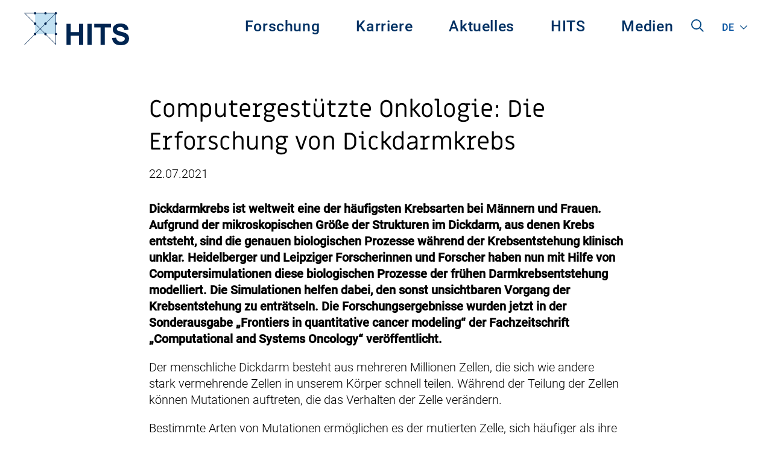

--- FILE ---
content_type: text/html; charset=UTF-8
request_url: https://www.h-its.org/de/2021/07/22/die-evolution-von-dickdarmkrebs/
body_size: 57769
content:
<!doctype html>
<html class="no-js" lang="de-DE" >
	<head>
		<meta charset="UTF-8" />
		<meta name="viewport" content="width=device-width, initial-scale=1.0" />
		<meta name='robots' content='index, follow, max-image-preview:large, max-snippet:-1, max-video-preview:-1' />
	<style>img:is([sizes="auto" i], [sizes^="auto," i]) { contain-intrinsic-size: 3000px 1500px }</style>
	
	<!-- This site is optimized with the Yoast SEO plugin v25.6 - https://yoast.com/wordpress/plugins/seo/ -->
	<title>Computergestützte Onkologie: Die Erforschung von Dickdarmkrebs - HITS gGmbH</title>
	<link rel="canonical" href="https://www.h-its.org/de/2021/07/22/die-evolution-von-dickdarmkrebs/" />
	<meta property="og:locale" content="de_DE" />
	<meta property="og:type" content="article" />
	<meta property="og:title" content="Computergestützte Onkologie: Die Erforschung von Dickdarmkrebs - HITS gGmbH" />
	<meta property="og:description" content="Dickdarmkrebs ist weltweit eine der häufigsten Krebsarten bei Männern und Frauen. Aufgrund der mikroskopischen Größe der Strukturen im ..." />
	<meta property="og:url" content="https://www.h-its.org/de/2021/07/22/die-evolution-von-dickdarmkrebs/" />
	<meta property="og:site_name" content="HITS gGmbH" />
	<meta property="article:published_time" content="2021-07-22T12:41:07+00:00" />
	<meta property="article:modified_time" content="2021-08-24T09:44:53+00:00" />
	<meta property="og:image" content="https://www.h-its.org/de/wp-content/uploads/sites/2/2021/07/Colon_Cancer-1024x690.png" />
	<meta property="og:image:width" content="1024" />
	<meta property="og:image:height" content="690" />
	<meta property="og:image:type" content="image/png" />
	<meta name="author" content="Lacurie, Isabel" />
	<meta name="twitter:card" content="summary_large_image" />
	<meta name="twitter:label1" content="Verfasst von" />
	<meta name="twitter:data1" content="Lacurie, Isabel" />
	<meta name="twitter:label2" content="Geschätzte Lesezeit" />
	<meta name="twitter:data2" content="5 Minuten" />
	<script type="application/ld+json" class="yoast-schema-graph">{"@context":"https://schema.org","@graph":[{"@type":"WebPage","@id":"https://www.h-its.org/de/2021/07/22/die-evolution-von-dickdarmkrebs/","url":"https://www.h-its.org/de/2021/07/22/die-evolution-von-dickdarmkrebs/","name":"Computergestützte Onkologie: Die Erforschung von Dickdarmkrebs - HITS gGmbH","isPartOf":{"@id":"https://www.h-its.org/de/#website"},"primaryImageOfPage":{"@id":"https://www.h-its.org/de/2021/07/22/die-evolution-von-dickdarmkrebs/#primaryimage"},"image":{"@id":"https://www.h-its.org/de/2021/07/22/die-evolution-von-dickdarmkrebs/#primaryimage"},"thumbnailUrl":"https://www.h-its.org/de/wp-content/uploads/sites/2/2021/07/Colon_Cancer.png","datePublished":"2021-07-22T12:41:07+00:00","dateModified":"2021-08-24T09:44:53+00:00","author":{"@id":"https://www.h-its.org/de/#/schema/person/86aabe0b57e15165f41adaf38c43d078"},"breadcrumb":{"@id":"https://www.h-its.org/de/2021/07/22/die-evolution-von-dickdarmkrebs/#breadcrumb"},"inLanguage":"de","potentialAction":[{"@type":"ReadAction","target":["https://www.h-its.org/de/2021/07/22/die-evolution-von-dickdarmkrebs/"]}]},{"@type":"ImageObject","inLanguage":"de","@id":"https://www.h-its.org/de/2021/07/22/die-evolution-von-dickdarmkrebs/#primaryimage","url":"https://www.h-its.org/de/wp-content/uploads/sites/2/2021/07/Colon_Cancer.png","contentUrl":"https://www.h-its.org/de/wp-content/uploads/sites/2/2021/07/Colon_Cancer.png","width":2256,"height":1520},{"@type":"BreadcrumbList","@id":"https://www.h-its.org/de/2021/07/22/die-evolution-von-dickdarmkrebs/#breadcrumb","itemListElement":[{"@type":"ListItem","position":1,"name":"Home","item":"https://www.h-its.org/de/"},{"@type":"ListItem","position":2,"name":"News","item":"https://www.h-its.org/de/aktuelles/artikel/"},{"@type":"ListItem","position":3,"name":"Computergestützte Onkologie: Die Erforschung von Dickdarmkrebs"}]},{"@type":"WebSite","@id":"https://www.h-its.org/de/#website","url":"https://www.h-its.org/de/","name":"HITS gGmbH","description":"Heidelberg Institute for Theoretical Studies","potentialAction":[{"@type":"SearchAction","target":{"@type":"EntryPoint","urlTemplate":"https://www.h-its.org/de/?s={search_term_string}"},"query-input":{"@type":"PropertyValueSpecification","valueRequired":true,"valueName":"search_term_string"}}],"inLanguage":"de"},{"@type":"Person","@id":"https://www.h-its.org/de/#/schema/person/86aabe0b57e15165f41adaf38c43d078","name":"Lacurie, Isabel","image":{"@type":"ImageObject","inLanguage":"de","@id":"https://www.h-its.org/de/#/schema/person/image/","url":"https://secure.gravatar.com/avatar/70053c2db6ae031114048dd4c282575b9a4131f66f64abcac683e5f64b3618f4?s=96&d=mm&r=g","contentUrl":"https://secure.gravatar.com/avatar/70053c2db6ae031114048dd4c282575b9a4131f66f64abcac683e5f64b3618f4?s=96&d=mm&r=g","caption":"Lacurie, Isabel"},"url":"https://www.h-its.org/de/author/hartmail/"}]}</script>
	<!-- / Yoast SEO plugin. -->


<link rel="alternate" type="text/calendar" title="HITS gGmbH &raquo; iCal Feed" href="https://www.h-its.org/de/events/?ical=1" />
<link rel='stylesheet' id='wp-block-library-css' href='https://www.h-its.org/de/wp-includes/css/dist/block-library/style.min.css?ver=6.8.3' type='text/css' media='all' />
<style id='classic-theme-styles-inline-css' type='text/css'>
/*! This file is auto-generated */
.wp-block-button__link{color:#fff;background-color:#32373c;border-radius:9999px;box-shadow:none;text-decoration:none;padding:calc(.667em + 2px) calc(1.333em + 2px);font-size:1.125em}.wp-block-file__button{background:#32373c;color:#fff;text-decoration:none}
</style>
<link rel='stylesheet' id='a11y_main_style-css' href='https://www.h-its.org/de/wp-content/plugins/accessibility-gutenberg/build/index.css?ver=1.0' type='text/css' media='all' />
<link rel='stylesheet' id='hits_tabs-cgb-style-css-css' href='https://www.h-its.org/de/wp-content/plugins/hits-blocks/dist/blocks.style.build.css?ver=6.8.3' type='text/css' media='all' />
<link rel='stylesheet' id='iframe_embed_block-cgb-style-css-css' href='https://www.h-its.org/de/wp-content/plugins/hits-pdf-block/dist/blocks.style.build.css?ver=6.8.3' type='text/css' media='all' />
<link rel='stylesheet' id='edd-blocks-css' href='https://www.h-its.org/de/wp-content/plugins/easy-digital-downloads/includes/blocks/assets/css/edd-blocks.css?ver=3.5.0' type='text/css' media='all' />
<style id='global-styles-inline-css' type='text/css'>
:root{--wp--preset--aspect-ratio--square: 1;--wp--preset--aspect-ratio--4-3: 4/3;--wp--preset--aspect-ratio--3-4: 3/4;--wp--preset--aspect-ratio--3-2: 3/2;--wp--preset--aspect-ratio--2-3: 2/3;--wp--preset--aspect-ratio--16-9: 16/9;--wp--preset--aspect-ratio--9-16: 9/16;--wp--preset--gradient--vivid-cyan-blue-to-vivid-purple: linear-gradient(135deg,rgba(6,147,227,1) 0%,rgb(155,81,224) 100%);--wp--preset--gradient--light-green-cyan-to-vivid-green-cyan: linear-gradient(135deg,rgb(122,220,180) 0%,rgb(0,208,130) 100%);--wp--preset--gradient--luminous-vivid-amber-to-luminous-vivid-orange: linear-gradient(135deg,rgba(252,185,0,1) 0%,rgba(255,105,0,1) 100%);--wp--preset--gradient--luminous-vivid-orange-to-vivid-red: linear-gradient(135deg,rgba(255,105,0,1) 0%,rgb(207,46,46) 100%);--wp--preset--gradient--very-light-gray-to-cyan-bluish-gray: linear-gradient(135deg,rgb(238,238,238) 0%,rgb(169,184,195) 100%);--wp--preset--gradient--cool-to-warm-spectrum: linear-gradient(135deg,rgb(74,234,220) 0%,rgb(151,120,209) 20%,rgb(207,42,186) 40%,rgb(238,44,130) 60%,rgb(251,105,98) 80%,rgb(254,248,76) 100%);--wp--preset--gradient--blush-light-purple: linear-gradient(135deg,rgb(255,206,236) 0%,rgb(152,150,240) 100%);--wp--preset--gradient--blush-bordeaux: linear-gradient(135deg,rgb(254,205,165) 0%,rgb(254,45,45) 50%,rgb(107,0,62) 100%);--wp--preset--gradient--luminous-dusk: linear-gradient(135deg,rgb(255,203,112) 0%,rgb(199,81,192) 50%,rgb(65,88,208) 100%);--wp--preset--gradient--pale-ocean: linear-gradient(135deg,rgb(255,245,203) 0%,rgb(182,227,212) 50%,rgb(51,167,181) 100%);--wp--preset--gradient--electric-grass: linear-gradient(135deg,rgb(202,248,128) 0%,rgb(113,206,126) 100%);--wp--preset--gradient--midnight: linear-gradient(135deg,rgb(2,3,129) 0%,rgb(40,116,252) 100%);--wp--preset--font-size--small: 16px;--wp--preset--font-size--medium: 20px;--wp--preset--font-size--large: 25px;--wp--preset--font-size--x-large: 40px;--wp--preset--font-size--xx-large: 60px;--wp--preset--spacing--20: 0.44rem;--wp--preset--spacing--30: 0.67rem;--wp--preset--spacing--40: 1rem;--wp--preset--spacing--50: 1.5rem;--wp--preset--spacing--60: 2.25rem;--wp--preset--spacing--70: 3.38rem;--wp--preset--spacing--80: 5.06rem;--wp--preset--shadow--natural: 6px 6px 9px rgba(0, 0, 0, 0.2);--wp--preset--shadow--deep: 12px 12px 50px rgba(0, 0, 0, 0.4);--wp--preset--shadow--sharp: 6px 6px 0px rgba(0, 0, 0, 0.2);--wp--preset--shadow--outlined: 6px 6px 0px -3px rgba(255, 255, 255, 1), 6px 6px rgba(0, 0, 0, 1);--wp--preset--shadow--crisp: 6px 6px 0px rgba(0, 0, 0, 1);}:where(.is-layout-flex){gap: 0.5em;}:where(.is-layout-grid){gap: 0.5em;}body .is-layout-flex{display: flex;}.is-layout-flex{flex-wrap: wrap;align-items: center;}.is-layout-flex > :is(*, div){margin: 0;}body .is-layout-grid{display: grid;}.is-layout-grid > :is(*, div){margin: 0;}:where(.wp-block-columns.is-layout-flex){gap: 2em;}:where(.wp-block-columns.is-layout-grid){gap: 2em;}:where(.wp-block-post-template.is-layout-flex){gap: 1.25em;}:where(.wp-block-post-template.is-layout-grid){gap: 1.25em;}.has-vivid-cyan-blue-to-vivid-purple-gradient-background{background: var(--wp--preset--gradient--vivid-cyan-blue-to-vivid-purple) !important;}.has-light-green-cyan-to-vivid-green-cyan-gradient-background{background: var(--wp--preset--gradient--light-green-cyan-to-vivid-green-cyan) !important;}.has-luminous-vivid-amber-to-luminous-vivid-orange-gradient-background{background: var(--wp--preset--gradient--luminous-vivid-amber-to-luminous-vivid-orange) !important;}.has-luminous-vivid-orange-to-vivid-red-gradient-background{background: var(--wp--preset--gradient--luminous-vivid-orange-to-vivid-red) !important;}.has-very-light-gray-to-cyan-bluish-gray-gradient-background{background: var(--wp--preset--gradient--very-light-gray-to-cyan-bluish-gray) !important;}.has-cool-to-warm-spectrum-gradient-background{background: var(--wp--preset--gradient--cool-to-warm-spectrum) !important;}.has-blush-light-purple-gradient-background{background: var(--wp--preset--gradient--blush-light-purple) !important;}.has-blush-bordeaux-gradient-background{background: var(--wp--preset--gradient--blush-bordeaux) !important;}.has-luminous-dusk-gradient-background{background: var(--wp--preset--gradient--luminous-dusk) !important;}.has-pale-ocean-gradient-background{background: var(--wp--preset--gradient--pale-ocean) !important;}.has-electric-grass-gradient-background{background: var(--wp--preset--gradient--electric-grass) !important;}.has-midnight-gradient-background{background: var(--wp--preset--gradient--midnight) !important;}.has-small-font-size{font-size: var(--wp--preset--font-size--small) !important;}.has-medium-font-size{font-size: var(--wp--preset--font-size--medium) !important;}.has-large-font-size{font-size: var(--wp--preset--font-size--large) !important;}.has-x-large-font-size{font-size: var(--wp--preset--font-size--x-large) !important;}
:where(.wp-block-post-template.is-layout-flex){gap: 1.25em;}:where(.wp-block-post-template.is-layout-grid){gap: 1.25em;}
:where(.wp-block-columns.is-layout-flex){gap: 2em;}:where(.wp-block-columns.is-layout-grid){gap: 2em;}
:root :where(.wp-block-pullquote){font-size: 1.5em;line-height: 1.6;}
</style>
<link rel='stylesheet' id='a11y_main_style_frontend-css' href='https://www.h-its.org/de/wp-content/plugins/accessibility-gutenberg/build/frontend.css?ver=6.8.3' type='text/css' media='all' />
<link rel='stylesheet' id='hits_cobra_integration-css' href='https://www.h-its.org/de/wp-content/plugins/hits-cobra-integration/public/css/hits-cobra-integration-public.css?ver=0.1.0' type='text/css' media='all' />
<link rel='stylesheet' id='wp-smart-crop-renderer-css' href='https://www.h-its.org/de/wp-content/plugins/wp-smartcrop/css/image-renderer.css?ver=2.0.10' type='text/css' media='all' />
<link rel='stylesheet' id='edd-styles-css' href='https://www.h-its.org/de/wp-content/plugins/easy-digital-downloads/assets/css/edd.min.css?ver=3.5.0' type='text/css' media='all' />
<link rel='stylesheet' id='main-stylesheet-css' href='https://www.h-its.org/de/wp-content/themes/hits-theme/dist/assets/css/app.css?ver=2.10.13' type='text/css' media='all' />
<link rel='stylesheet' id='hits-print-style-css' href='https://www.h-its.org/de/wp-content/themes/hits-theme/dist/assets/css/print.css?ver=2.10.5.5' type='text/css' media='print' />
<link rel='stylesheet' id='new-styles-css' href='https://www.h-its.org/de/wp-content/themes/hits-theme/new-build-process/build/index.css?ver=1.0.0' type='text/css' media='all' />
<link rel='stylesheet' id='wptt_front-css' href='https://www.h-its.org/de/wp-content/plugins/wp-twitter-feeds/controller/../css/admin_style.min.css?ver=6.8.3' type='text/css' media='all' />
<link rel='stylesheet' id='katex-css' href='https://www.h-its.org/de/wp-content/plugins/katex/assets/katex-0.16.22/katex.min.css?ver=2.2.5' type='text/css' media='all' />
<link rel='stylesheet' id='ari-fancybox-css' href='https://www.h-its.org/de/wp-content/plugins/ari-fancy-lightbox/assets/fancybox/jquery.fancybox.min.css?ver=1.4.0' type='text/css' media='all' />
<style id='ari-fancybox-inline-css' type='text/css'>
BODY .fancybox-container{z-index:200000}BODY .fancybox-is-open .fancybox-bg{opacity:0.87}BODY .fancybox-bg {background-color:#0f0f11}BODY .fancybox-thumbs {background-color:#ffffff}
</style>
<script type="text/javascript" src="https://www.h-its.org/de/wp-includes/js/jquery/jquery.min.js?ver=3.7.1" id="jquery-core-js"></script>
<script type="text/javascript" src="https://www.h-its.org/de/wp-includes/js/jquery/jquery-migrate.min.js?ver=3.4.1" id="jquery-migrate-js"></script>
<script type="text/javascript" src="https://www.h-its.org/de/wp-content/plugins/hits-cobra-integration/public/js/hits-cobra-integration-public.js?ver=0.1.0" id="hits_cobra_integration-js"></script>
<link rel="https://api.w.org/" href="https://www.h-its.org/de/wp-json/" /><link rel="alternate" title="JSON" type="application/json" href="https://www.h-its.org/de/wp-json/wp/v2/posts/44301" /><link rel="alternate" title="oEmbed (JSON)" type="application/json+oembed" href="https://www.h-its.org/de/wp-json/oembed/1.0/embed?url=https%3A%2F%2Fwww.h-its.org%2Fde%2F2021%2F07%2F22%2Fdie-evolution-von-dickdarmkrebs%2F" />
<link rel="alternate" title="oEmbed (XML)" type="text/xml+oembed" href="https://www.h-its.org/de/wp-json/oembed/1.0/embed?url=https%3A%2F%2Fwww.h-its.org%2Fde%2F2021%2F07%2F22%2Fdie-evolution-von-dickdarmkrebs%2F&#038;format=xml" />
<link rel="alternate" hreflang="en-150" href="https://www.h-its.org/?p=54779"><link rel="alternate" hreflang="de-DE" href="https://www.h-its.org/de/?p=44301"><meta name="tec-api-version" content="v1"><meta name="tec-api-origin" content="https://www.h-its.org/de"><link rel="alternate" href="https://www.h-its.org/de/wp-json/tribe/events/v1/" /><meta name="generator" content="Easy Digital Downloads v3.5.0" />
	</head>
	<body class="wp-singular post-template-default single single-post postid-44301 single-format-standard wp-theme-hits-theme tribe-no-js edd-js-none offcanvas">

			
<nav class="mobile-off-canvas-menu off-canvas position-left" id="off-canvas-menu"  data-transition="overlap" data-off-canvas data-auto-focus="false" role="navigation">
	<button class="close-button" aria-label="Close alert" type="button" data-close>
    <span aria-hidden="true">&times;</span>
  </button>
	<ul id="menu-hauptmenue" class="vertical menu mobile-menu" data-accordion-menu data-submenu-toggle="true"><li id="menu-item-30431" class="menu-item menu-item-type-post_type menu-item-object-page menu-item-has-children menu-item-30431"><a href="https://www.h-its.org/de/forschung/">Forschung</a>
<ul class="vertical nested menu  ">
	<li id="menu-item-49782" class="menu-item menu-item-type-post_type menu-item-object-page menu-item-49782"><a href="https://www.h-its.org/de/forschung/">Forschung</a></li>
	<li id="menu-item-30432" class="menu-item menu-item-type-post_type menu-item-object-page menu-item-30432"><a href="https://www.h-its.org/de/forschung/ain-de/">Astroinformatics (AIN)</a></li>
	<li id="menu-item-30433" class="menu-item menu-item-type-post_type menu-item-object-page menu-item-30433"><a href="https://www.h-its.org/de/forschung/cme/">Computational Molecular Evolution (CME)</a></li>
	<li id="menu-item-30434" class="menu-item menu-item-type-post_type menu-item-object-page menu-item-30434"><a href="https://www.h-its.org/de/forschung/cst/">Computational Statistics (CST)</a></li>
	<li id="menu-item-30435" class="menu-item menu-item-type-post_type menu-item-object-page menu-item-30435"><a href="https://www.h-its.org/de/forschung/dmq/">Data Mining and Uncertainty Quantification (DMQ)</a></li>
	<li id="menu-item-45732" class="menu-item menu-item-type-post_type menu-item-object-page menu-item-45732"><a href="https://www.h-its.org/de/forschung/mli/">Machine Learning and Artificial Intelligence (MLI)</a></li>
	<li id="menu-item-30437" class="menu-item menu-item-type-post_type menu-item-object-page menu-item-30437"><a href="https://www.h-its.org/de/forschung/mbm/">Molecular Biomechanics (MBM)</a></li>
	<li id="menu-item-30436" class="menu-item menu-item-type-post_type menu-item-object-page menu-item-30436"><a href="https://www.h-its.org/de/forschung/mcm/">Molecular and Cellular Modeling (MCM)</a></li>
	<li id="menu-item-30438" class="menu-item menu-item-type-post_type menu-item-object-page menu-item-30438"><a href="https://www.h-its.org/de/forschung/nlp/">Natural Language Processing (NLP)</a></li>
	<li id="menu-item-30439" class="menu-item menu-item-type-post_type menu-item-object-page menu-item-30439"><a href="https://www.h-its.org/de/forschung/pso/">Physics of Stellar Objects (PSO)</a></li>
	<li id="menu-item-30440" class="menu-item menu-item-type-post_type menu-item-object-page menu-item-30440"><a href="https://www.h-its.org/de/forschung/sdbv/">Scientific Databases and Visualization (SDBV)</a></li>
	<li id="menu-item-43697" class="menu-item menu-item-type-post_type menu-item-object-page menu-item-43697"><a href="https://www.h-its.org/de/forschung/set/">Stellar Evolution Theory (SET)</a></li>
	<li id="menu-item-43200" class="menu-item menu-item-type-post_type menu-item-object-page menu-item-43200"><a href="https://www.h-its.org/de/forschung/tos/">Theory and Observations of Stars (TOS)</a></li>
	<li id="menu-item-44822" class="menu-item menu-item-type-post_type menu-item-object-page menu-item-44822"><a href="https://www.h-its.org/de/forschung/simplaix/">SIMPLAIX</a></li>
	<li id="menu-item-43678" class="menu-item menu-item-type-post_type menu-item-object-page menu-item-43678"><a href="https://www.h-its.org/de/forschung/hits-lab/">HITS Lab</a></li>
	<li id="menu-item-44348" class="menu-item menu-item-type-post_type menu-item-object-page menu-item-44348"><a href="https://www.h-its.org/de/software-highlights/">HITS Software Highlights</a></li>
	<li id="menu-item-44672" class="menu-item menu-item-type-post_type_archive menu-item-object-hits-publication menu-item-44672"><a href="https://www.h-its.org/de/publication/">HITS Publikationen</a></li>
	<li id="menu-item-48029" class="menu-item menu-item-type-post_type menu-item-object-page menu-item-48029"><a href="https://www.h-its.org/de/forschung/klaus-tschira-guest-professorship-program/">Klaus Tschira Gastprofessor/-innen Programm</a></li>
	<li id="menu-item-48030" class="menu-item menu-item-type-post_type menu-item-object-page menu-item-48030"><a href="https://www.h-its.org/de/forschung/independent-postdoc-programm/">HITS Independent Postdoc Programm</a></li>
</ul>
</li>
<li id="menu-item-33211" class="menu-item menu-item-type-post_type menu-item-object-page menu-item-has-children menu-item-33211"><a href="https://www.h-its.org/de/karriere/">Karriere</a>
<ul class="vertical nested menu  ">
	<li id="menu-item-49783" class="menu-item menu-item-type-post_type menu-item-object-page menu-item-49783"><a href="https://www.h-its.org/de/karriere/">Karriere</a></li>
	<li id="menu-item-33212" class="menu-item menu-item-type-post_type_archive menu-item-object-hits-job menu-item-33212"><a href="https://www.h-its.org/de/hits-job/">Jobs</a></li>
	<li id="menu-item-33213" class="menu-item menu-item-type-post_type menu-item-object-page menu-item-33213"><a href="https://www.h-its.org/de/karriere/karrieremoeglichkeiten/">Karrieremöglichkeiten</a></li>
	<li id="menu-item-44499" class="menu-item menu-item-type-post_type menu-item-object-page menu-item-44499"><a href="https://www.h-its.org/de/forschung/independent-postdoc-programm/">HITS Independent Postdoc Programm</a></li>
	<li id="menu-item-44440" class="menu-item menu-item-type-post_type menu-item-object-page menu-item-44440"><a href="https://www.h-its.org/de/forschung/klaus-tschira-guest-professorship-program/">Klaus Tschira Gastprofessor/-innen Programm</a></li>
	<li id="menu-item-35647" class="menu-item menu-item-type-post_type menu-item-object-page menu-item-35647"><a href="https://www.h-its.org/de/karriere/working-at-hits/">Arbeiten am HITS</a></li>
	<li id="menu-item-35831" class="menu-item menu-item-type-post_type menu-item-object-page menu-item-35831"><a href="https://www.h-its.org/de/karriere/unsere-alumni/">Alumni</a></li>
	<li id="menu-item-35830" class="menu-item menu-item-type-post_type menu-item-object-page menu-item-35830"><a href="https://www.h-its.org/de/karriere/ehemalige-gruppen/">Ehemalige Gruppen</a></li>
</ul>
</li>
<li id="menu-item-33214" class="menu-item menu-item-type-post_type menu-item-object-page menu-item-has-children menu-item-33214"><a href="https://www.h-its.org/de/aktuelles/">Aktuelles</a>
<ul class="vertical nested menu  ">
	<li id="menu-item-49784" class="menu-item menu-item-type-post_type menu-item-object-page menu-item-49784"><a href="https://www.h-its.org/de/aktuelles/">Aktuelles</a></li>
	<li id="menu-item-34088" class="menu-item menu-item-type-post_type menu-item-object-page current_page_parent menu-item-34088"><a href="https://www.h-its.org/de/aktuelles/artikel/">Artikel</a></li>
	<li id="menu-item-34089" class="menu-item menu-item-type-custom menu-item-object-custom menu-item-34089"><a href="https://www.h-its.org/de/events/">Veranstaltungen</a></li>
</ul>
</li>
<li id="menu-item-33571" class="menu-item menu-item-type-post_type menu-item-object-page menu-item-has-children menu-item-33571"><a href="https://www.h-its.org/de/institut/">HITS</a>
<ul class="vertical nested menu  ">
	<li id="menu-item-49785" class="menu-item menu-item-type-post_type menu-item-object-page menu-item-49785"><a href="https://www.h-its.org/de/institut/">HITS</a></li>
	<li id="menu-item-33572" class="menu-item menu-item-type-post_type menu-item-object-page menu-item-33572"><a href="https://www.h-its.org/de/institut/wissenschaftlicher-beirat/">Wissenschaftlicher Beirat</a></li>
	<li id="menu-item-33573" class="menu-item menu-item-type-post_type menu-item-object-page menu-item-33573"><a href="https://www.h-its.org/de/institut/gruender/">Gründer Klaus Tschira</a></li>
	<li id="menu-item-41961" class="menu-item menu-item-type-post_type menu-item-object-page menu-item-41961"><a href="https://www.h-its.org/de/institut/leitbild/">Leitbild</a></li>
	<li id="menu-item-45181" class="menu-item menu-item-type-post_type menu-item-object-page menu-item-45181"><a href="https://www.h-its.org/de/institut/gleichstellungsplan/">Gleichstellungsplan</a></li>
	<li id="menu-item-33574" class="menu-item menu-item-type-post_type menu-item-object-page menu-item-33574"><a href="https://www.h-its.org/de/institut/hitstory/">HITStory</a></li>
	<li id="menu-item-43343" class="menu-item menu-item-type-post_type menu-item-object-page menu-item-43343"><a href="https://www.h-its.org/de/institut/hits-fellows/">HITS Fellows</a></li>
	<li id="menu-item-33575" class="menu-item menu-item-type-post_type menu-item-object-page menu-item-33575"><a href="https://www.h-its.org/de/institut/institutsleitung/">Institutsleitung</a></li>
	<li id="menu-item-33577" class="menu-item menu-item-type-post_type menu-item-object-page menu-item-33577"><a href="https://www.h-its.org/de/institut/verwaltung/">Verwaltung</a></li>
	<li id="menu-item-33578" class="menu-item menu-item-type-post_type menu-item-object-page menu-item-33578"><a href="https://www.h-its.org/de/institut/its/">IT Services</a></li>
	<li id="menu-item-33579" class="menu-item menu-item-type-post_type menu-item-object-page menu-item-33579"><a href="https://www.h-its.org/de/impressum/">Impressum</a></li>
	<li id="menu-item-33580" class="menu-item menu-item-type-post_type menu-item-object-page menu-item-33580"><a href="https://www.h-its.org/de/datenschutz/">Datenschutz</a></li>
	<li id="menu-item-33581" class="menu-item menu-item-type-post_type menu-item-object-page menu-item-33581"><a href="https://www.h-its.org/de/kontakt/">Kontakt</a></li>
</ul>
</li>
<li id="menu-item-31798" class="menu-item menu-item-type-post_type menu-item-object-page menu-item-has-children menu-item-31798"><a href="https://www.h-its.org/de/medien/">Medien</a>
<ul class="vertical nested menu  ">
	<li id="menu-item-49786" class="menu-item menu-item-type-post_type menu-item-object-page menu-item-49786"><a href="https://www.h-its.org/de/medien/">Medien</a></li>
	<li id="menu-item-33803" class="menu-item menu-item-type-taxonomy menu-item-object-category menu-item-33803"><a href="https://www.h-its.org/de/newsletter/">Newsletter</a></li>
	<li id="menu-item-33582" class="menu-item menu-item-type-taxonomy menu-item-object-category current-post-ancestor current-menu-parent current-post-parent menu-item-33582"><a href="https://www.h-its.org/de/pressemitteilungen/">Pressemitteilungen</a></li>
	<li id="menu-item-33583" class="menu-item menu-item-type-post_type menu-item-object-page menu-item-33583"><a href="https://www.h-its.org/de/medien/jahresbericht/">Jahresbericht</a></li>
	<li id="menu-item-33694" class="menu-item menu-item-type-post_type menu-item-object-page menu-item-33694"><a href="https://www.h-its.org/de/medien/journalist-in-residence-programm/">HITS Journalist in Residence Programm</a></li>
</ul>
</li>
</ul></nav>

<div class="off-canvas-content" data-off-canvas-content>
	

	<header class="site-header" role="banner">
		<div class="site-title-bar title-bar" >
			<div class="title-bar-left">
				<button aria-label="Hauptmenü" class="menu-icon" type="button" data-toggle="off-canvas-menu"></button>
				<!-- <span class="site-mobile-title title-bar-title">
					<a href="https://www.h-its.org/de/" rel="home">HITS gGmbH</a>
				</span> -->
				<div class="hits-language-switcher" tabindex="0"><a class='test'>de</a><ul><li><a href='https://www.h-its.org/?p=54779' class='test'>en</a></li></ul></div>			</div>
			<div class="title-bar-right">
				<span class="site-mobile-title title-bar-title">
					<a href="https://www.h-its.org/de/" rel="home">
						<img width="174" height="55" src="https://www.h-its.org/de/wp-content/uploads/sites/2/2023/09/hits-logo.svg" class="hits-logo" alt="Logo HITS im Header, klickbar, führt zur Startseite." decoding="async" />					</a>
				</span>
			</div>
		</div>
		<div class="grid-container">
			<nav class="site-navigation top-bar" role="navigation">
			<div class="top-bar-left">
				<div class="site-desktop-title top-bar-title">
					<a href="https://www.h-its.org/de/" rel="home">
													<img width="174" height="55" src="https://www.h-its.org/de/wp-content/uploads/sites/2/2023/09/hits-logo.svg" class="attachment-full size-full" alt="Logo HITS im Header, klickbar, führt zur Startseite." decoding="async" />											</a>
				</div>
			</div>
			<div class="top-bar-right">
				<ul id="menu-hauptmenue-1" class="menu dropdown-menu  desktop-menu" data-dropdown-menu><li class="menu-item menu-item-type-post_type menu-item-object-page menu-item-has-children menu-item-30431"><a href="https://www.h-its.org/de/forschung/">Forschung</a>
<ul class="dropdown menu vertical" data-toggle>
	<li class="menu-item menu-item-type-post_type menu-item-object-page menu-item-49782"><a href="https://www.h-its.org/de/forschung/">Forschung</a></li>
	<li class="menu-item menu-item-type-post_type menu-item-object-page menu-item-30432"><a href="https://www.h-its.org/de/forschung/ain-de/">Astroinformatics (AIN)</a></li>
	<li class="menu-item menu-item-type-post_type menu-item-object-page menu-item-30433"><a href="https://www.h-its.org/de/forschung/cme/">Computational Molecular Evolution (CME)</a></li>
	<li class="menu-item menu-item-type-post_type menu-item-object-page menu-item-30434"><a href="https://www.h-its.org/de/forschung/cst/">Computational Statistics (CST)</a></li>
	<li class="menu-item menu-item-type-post_type menu-item-object-page menu-item-30435"><a href="https://www.h-its.org/de/forschung/dmq/">Data Mining and Uncertainty Quantification (DMQ)</a></li>
	<li class="menu-item menu-item-type-post_type menu-item-object-page menu-item-45732"><a href="https://www.h-its.org/de/forschung/mli/">Machine Learning and Artificial Intelligence (MLI)</a></li>
	<li class="menu-item menu-item-type-post_type menu-item-object-page menu-item-30437"><a href="https://www.h-its.org/de/forschung/mbm/">Molecular Biomechanics (MBM)</a></li>
	<li class="menu-item menu-item-type-post_type menu-item-object-page menu-item-30436"><a href="https://www.h-its.org/de/forschung/mcm/">Molecular and Cellular Modeling (MCM)</a></li>
	<li class="menu-item menu-item-type-post_type menu-item-object-page menu-item-30438"><a href="https://www.h-its.org/de/forschung/nlp/">Natural Language Processing (NLP)</a></li>
	<li class="menu-item menu-item-type-post_type menu-item-object-page menu-item-30439"><a href="https://www.h-its.org/de/forschung/pso/">Physics of Stellar Objects (PSO)</a></li>
	<li class="menu-item menu-item-type-post_type menu-item-object-page menu-item-30440"><a href="https://www.h-its.org/de/forschung/sdbv/">Scientific Databases and Visualization (SDBV)</a></li>
	<li class="menu-item menu-item-type-post_type menu-item-object-page menu-item-43697"><a href="https://www.h-its.org/de/forschung/set/">Stellar Evolution Theory (SET)</a></li>
	<li class="menu-item menu-item-type-post_type menu-item-object-page menu-item-43200"><a href="https://www.h-its.org/de/forschung/tos/">Theory and Observations of Stars (TOS)</a></li>
	<li class="menu-item menu-item-type-post_type menu-item-object-page menu-item-44822"><a href="https://www.h-its.org/de/forschung/simplaix/">SIMPLAIX</a></li>
	<li class="menu-item menu-item-type-post_type menu-item-object-page menu-item-43678"><a href="https://www.h-its.org/de/forschung/hits-lab/">HITS Lab</a></li>
	<li class="menu-item menu-item-type-post_type menu-item-object-page menu-item-44348"><a href="https://www.h-its.org/de/software-highlights/">HITS Software Highlights</a></li>
	<li class="menu-item menu-item-type-post_type_archive menu-item-object-hits-publication menu-item-44672"><a href="https://www.h-its.org/de/publication/">HITS Publikationen</a></li>
	<li class="menu-item menu-item-type-post_type menu-item-object-page menu-item-48029"><a href="https://www.h-its.org/de/forschung/klaus-tschira-guest-professorship-program/">Klaus Tschira Gastprofessor/-innen Programm</a></li>
	<li class="menu-item menu-item-type-post_type menu-item-object-page menu-item-48030"><a href="https://www.h-its.org/de/forschung/independent-postdoc-programm/">HITS Independent Postdoc Programm</a></li>
</ul>
</li>
<li class="menu-item menu-item-type-post_type menu-item-object-page menu-item-has-children menu-item-33211"><a href="https://www.h-its.org/de/karriere/">Karriere</a>
<ul class="dropdown menu vertical" data-toggle>
	<li class="menu-item menu-item-type-post_type menu-item-object-page menu-item-49783"><a href="https://www.h-its.org/de/karriere/">Karriere</a></li>
	<li class="menu-item menu-item-type-post_type_archive menu-item-object-hits-job menu-item-33212"><a href="https://www.h-its.org/de/hits-job/">Jobs</a></li>
	<li class="menu-item menu-item-type-post_type menu-item-object-page menu-item-33213"><a href="https://www.h-its.org/de/karriere/karrieremoeglichkeiten/">Karrieremöglichkeiten</a></li>
	<li class="menu-item menu-item-type-post_type menu-item-object-page menu-item-44499"><a href="https://www.h-its.org/de/forschung/independent-postdoc-programm/">HITS Independent Postdoc Programm</a></li>
	<li class="menu-item menu-item-type-post_type menu-item-object-page menu-item-44440"><a href="https://www.h-its.org/de/forschung/klaus-tschira-guest-professorship-program/">Klaus Tschira Gastprofessor/-innen Programm</a></li>
	<li class="menu-item menu-item-type-post_type menu-item-object-page menu-item-35647"><a href="https://www.h-its.org/de/karriere/working-at-hits/">Arbeiten am HITS</a></li>
	<li class="menu-item menu-item-type-post_type menu-item-object-page menu-item-35831"><a href="https://www.h-its.org/de/karriere/unsere-alumni/">Alumni</a></li>
	<li class="menu-item menu-item-type-post_type menu-item-object-page menu-item-35830"><a href="https://www.h-its.org/de/karriere/ehemalige-gruppen/">Ehemalige Gruppen</a></li>
</ul>
</li>
<li class="menu-item menu-item-type-post_type menu-item-object-page menu-item-has-children menu-item-33214"><a href="https://www.h-its.org/de/aktuelles/">Aktuelles</a>
<ul class="dropdown menu vertical" data-toggle>
	<li class="menu-item menu-item-type-post_type menu-item-object-page menu-item-49784"><a href="https://www.h-its.org/de/aktuelles/">Aktuelles</a></li>
	<li class="menu-item menu-item-type-post_type menu-item-object-page current_page_parent menu-item-34088"><a href="https://www.h-its.org/de/aktuelles/artikel/">Artikel</a></li>
	<li class="menu-item menu-item-type-custom menu-item-object-custom menu-item-34089"><a href="https://www.h-its.org/de/events/">Veranstaltungen</a></li>
</ul>
</li>
<li class="menu-item menu-item-type-post_type menu-item-object-page menu-item-has-children menu-item-33571"><a href="https://www.h-its.org/de/institut/">HITS</a>
<ul class="dropdown menu vertical" data-toggle>
	<li class="menu-item menu-item-type-post_type menu-item-object-page menu-item-49785"><a href="https://www.h-its.org/de/institut/">HITS</a></li>
	<li class="menu-item menu-item-type-post_type menu-item-object-page menu-item-33572"><a href="https://www.h-its.org/de/institut/wissenschaftlicher-beirat/">Wissenschaftlicher Beirat</a></li>
	<li class="menu-item menu-item-type-post_type menu-item-object-page menu-item-33573"><a href="https://www.h-its.org/de/institut/gruender/">Gründer Klaus Tschira</a></li>
	<li class="menu-item menu-item-type-post_type menu-item-object-page menu-item-41961"><a href="https://www.h-its.org/de/institut/leitbild/">Leitbild</a></li>
	<li class="menu-item menu-item-type-post_type menu-item-object-page menu-item-45181"><a href="https://www.h-its.org/de/institut/gleichstellungsplan/">Gleichstellungsplan</a></li>
	<li class="menu-item menu-item-type-post_type menu-item-object-page menu-item-33574"><a href="https://www.h-its.org/de/institut/hitstory/">HITStory</a></li>
	<li class="menu-item menu-item-type-post_type menu-item-object-page menu-item-43343"><a href="https://www.h-its.org/de/institut/hits-fellows/">HITS Fellows</a></li>
	<li class="menu-item menu-item-type-post_type menu-item-object-page menu-item-33575"><a href="https://www.h-its.org/de/institut/institutsleitung/">Institutsleitung</a></li>
	<li class="menu-item menu-item-type-post_type menu-item-object-page menu-item-33577"><a href="https://www.h-its.org/de/institut/verwaltung/">Verwaltung</a></li>
	<li class="menu-item menu-item-type-post_type menu-item-object-page menu-item-33578"><a href="https://www.h-its.org/de/institut/its/">IT Services</a></li>
	<li class="menu-item menu-item-type-post_type menu-item-object-page menu-item-33579"><a href="https://www.h-its.org/de/impressum/">Impressum</a></li>
	<li class="menu-item menu-item-type-post_type menu-item-object-page menu-item-33580"><a href="https://www.h-its.org/de/datenschutz/">Datenschutz</a></li>
	<li class="menu-item menu-item-type-post_type menu-item-object-page menu-item-33581"><a href="https://www.h-its.org/de/kontakt/">Kontakt</a></li>
</ul>
</li>
<li class="menu-item menu-item-type-post_type menu-item-object-page menu-item-has-children menu-item-31798"><a href="https://www.h-its.org/de/medien/">Medien</a>
<ul class="dropdown menu vertical" data-toggle>
	<li class="menu-item menu-item-type-post_type menu-item-object-page menu-item-49786"><a href="https://www.h-its.org/de/medien/">Medien</a></li>
	<li class="menu-item menu-item-type-taxonomy menu-item-object-category menu-item-33803"><a href="https://www.h-its.org/de/newsletter/">Newsletter</a></li>
	<li class="menu-item menu-item-type-taxonomy menu-item-object-category current-post-ancestor current-menu-parent current-post-parent menu-item-33582"><a href="https://www.h-its.org/de/pressemitteilungen/">Pressemitteilungen</a></li>
	<li class="menu-item menu-item-type-post_type menu-item-object-page menu-item-33583"><a href="https://www.h-its.org/de/medien/jahresbericht/">Jahresbericht</a></li>
	<li class="menu-item menu-item-type-post_type menu-item-object-page menu-item-33694"><a href="https://www.h-its.org/de/medien/journalist-in-residence-programm/">HITS Journalist in Residence Programm</a></li>
</ul>
</li>
</ul>				<a href="#" class="search-menu-icon">
					<img src="https://www.h-its.org/de/wp-content/themes/hits-theme/dist/assets/images/icons/search-icon.svg" alt="Suche" width="21" height="21">
				</a>
				<div class="show-for-large">
										<div class="hits-language-switcher" tabindex="0"><a class='test'>de</a><ul><li><a href='https://www.h-its.org/?p=54779' class='test'>en</a></li></ul></div>				</div>
			</div>
			</nav>
			<div class="search-nav-input-wrapper " style="display: none;">
								<!-- <form action="/">
						<input type="search" name="s" placeholder="Suchbegriff eingeben">
						<button type="submit" class="arrow-button"></button>
					</form> -->
					
<form role="search" method="get" id="searchform" action="https://www.h-its.org/de/">
	<div class="input-group">
		<input type="search" class="input-group-field" value="" name="s" id="s" aria-label="Search" placeholder="Suchen">
		<div class="input-group-button">
			<!-- <input type="submit" id="searchsubmit" value="" class="arrow-button"> -->
		</div>
	</div>
</form>
						</div>
		</div>

	</header>


<div class="content-wrapper">
  <div class="content align-center">
          <div class="content--area">

        <h1>Computergestützte Onkologie: Die Erforschung von Dickdarmkrebs</h1>  <div class="date">
    22.07.2021  </div>

                          
<p><strong>Dickdarmkrebs ist weltweit eine der häufigsten Krebsarten bei Männern und Frauen. Aufgrund der mikroskopischen Größe der Strukturen im Dickdarm, aus denen Krebs entsteht, sind die genauen biologischen Prozesse während der Krebsentstehung klinisch unklar. Heidelberger und Leipziger Forscherinnen und Forscher haben nun mit Hilfe von Computersimulationen diese biologischen Prozesse der frühen Darmkrebsentstehung modelliert. Die Simulationen helfen dabei, den sonst unsichtbaren Vorgang der Krebsentstehung zu enträtseln. Die Forschungsergebnisse wurden jetzt in der Sonderausgabe „Frontiers in quantitative cancer modeling“ der Fachzeitschrift „Computational and Systems Oncology“ veröffentlicht.</strong></p>



<p>Der menschliche Dickdarm besteht aus mehreren Millionen Zellen, die sich wie andere stark vermehrende Zellen in unserem Körper schnell teilen. Während der Teilung der Zellen können Mutationen auftreten, die das Verhalten der Zelle verändern.</p>



<p>Bestimmte Arten von Mutationen ermöglichen es der mutierten Zelle, sich häufiger als ihre Nachbarzellen ohne diese Mutation zu teilen. Nach einiger Zeit überwuchern die mutierten Zellen die nicht mutierten Zellen im Dickdarm aufgrund ihrer schnell ansteigenden Zahl. Die mutierten Zellen können sogar eine ganze Dickdarmkrypte (auch Darmdrüse genannt) einnehmen, eine Ansammlung von einigen tausend Zellen in der Dickdarmwand. Diese einzelnen mutierten Krypten können sich dann zu einem Polypen oder Adenom (präkanzeröse Gewebeformationen, nach denen bei der Koloskopie gesucht wird) oder sogar zu einem Krebs entwickeln.</p>



<p>Aktuelle Forschungsergebnisse weisen darauf hin, dass bestimmte mutierte Krypten der Ursprung von Dickdarmkrebs sind. Daher ist die Analyse dieser Mutationsprozesse innerhalb einer Krypte essenziell für das Verständnis der frühen Krebsentwicklung und kann erhebliche Auswirkungen auf die Krebsprävention haben. Da die Dickdarmkrypten jedoch zu klein und zu zahlreich sind, können Wissenschaftler/-innen diese genauen Entstehungsprozesse beim Menschen nicht direkt beobachten.</p>



<p><br>Ein Team aus Wissenschaftlerinnen und Wissenschaftlern aus Heidelberg und Leipzig hat nun ein Rechenmodell erstellt, um diese Mutationsprozesse innerhalb einer Dickdarmkrypte am Computer zu simulieren. Anhand dieser Computersimulationen lässt sich analysieren, ob und wie schnell verschiedene sogenannte Treibermutationen, die eine Schlüsselrolle bei der Krebsentstehung spielen, eine Krypte übernehmen. Die Forscherinnen und Forscher konzentrierten sich bei ihrer Arbeit auf das Lynch-Syndrom, eine genetische Erkrankung, die zu einem erhöhten Risiko für Darmkrebserkrankungen führt. Die Simulation wurde im Rahmen der Initiative „Mathematik in der Onkologie“ unter Beteiligung von Wissenschaftlerinnen und Wissenschaftlern des <strong>HITS, der Universität Heidelberg und des Universitätsklinikums Heidelberg</strong> durchgeführt. Die Ergebnisse der Arbeit wurden jetzt in der Sonderausgabe „Frontiers in quantitative cancer modeling“ der Zeitschrift Computational and Systems Oncology veröffentlicht. Die beiden Mathematiker <strong><a href="https://emcl.iwr.uni-heidelberg.de/people/haupt-saskia" target="_blank" rel="noreferrer noopener">Saskia Haupt</a></strong> und <strong><a href="https://www.h-its.org/de/people/prof-dr-vincent-heuveline/" target="_blank" rel="noreferrer noopener">Vincent Heuveline</a></strong> (<a rel="noreferrer noopener" href="https://www.h-its.org/de/forschung/dmq/" target="_blank">DMQ Gruppe am HITS</a> und <a rel="noreferrer noopener" href="https://emcl.iwr.uni-heidelberg.de/" target="_blank">EMCL Gruppe an der Universität Heidelberg</a>) haben die Forschungsergebnisse außerdem beim <a rel="noreferrer noopener" href="http://schedule.smb2021.org/ONCO/ONCO-MS11.html" target="_blank">Online SMB Meeting</a>, der Jahrestagung der „Society for Mathematical Biology“ (Gesellschaft für Mathematische Biologie), vorgestellt.</p>



<p><strong>Die Suche nach Mutationen mit Hilfe des Computers</strong></p>



<p>Aufbauend auf bestehenden Ansätzen, die bereits zur Simulation von gesundem Dickdarmgewebe verwendet werden, haben die Forscherinnen und Forscher jetzt auch aktuelle biomedizinische Daten und klinische Beobachtungen in ihr Modell mit einfließen lassen, um die Computersimulationen für die Krypten so realistisch wie möglich zu gestalten. In ihrer Arbeit bestimmte das Forscherteam das Potenzial verschiedener Mutationen, ganze Krypten zu übernehmen, und untersuchte außerdem, wie die Mutationsausbreitung durch die Position der mutierten Zelle innerhalb der Krypte oder durch das Verhalten von Stammzellen beeinflusst wird.</p>



<p>Die nun durchgeführten Simulationen zeigen, dass simulierte Treibermutationen in einer aktiven Stammzelle fast immer innerhalb weniger Wochen die gesamte Dickdarmkrypte einnehmen. Je nach Lage der mutierten Zelle gibt es unterschiedliche Möglichkeiten, sich in der Krypte zu verbreiten, entweder von oben nach unten oder von unten nach oben (siehe Video). Die Forscherinnen und Forscher zeigten in ihren Simulationen, dass beide Szenarien theoretisch möglich sind.</p>



<figure class="wp-block-video"><video controls src="https://www.h-its.org/de/wp-content/uploads/sites/2/2021/07/Colon_Cancer_Simulation.mp4"></video><figcaption>Bottom-up-Prozess einer Treibermutation, die sich in einer Krypte ausbreitet. Die Krypte wird von einer Stammzelle am Boden der Krypte bevölkert. Die Zellen im unteren Bereich der Krypte proliferieren, was zu einer Aufwärtsbewegung der Zellen zum oberen Ende der Krypte führt. Nach einiger Zeit tritt am Boden der Krypte eine erste Treibermutation (hellgrau) auf, der eine weitere Mutation im gleichen Gen (dunkelgrau) folgt. Anschließend breitet sich diese Mutation recht schnell in der Krypte von unten nach oben aus. Dieser gesamte Prozess ist als Bottom-up-Morphogenese bekannt.</figcaption></figure>



<p><br>Aktuelle Forschungsergebnisse zeigen, dass in einer Krypte immer eine aktive Stammzelle vorhanden ist, die nach einiger Zeit durch eine benachbarte Stammzelle ersetzt wird. In den durchgeführten Simulationen beobachtete das Team folgendes Szenario: Wird eine mutierte Stammzelle durch eine nicht mutierte Stammzelle ersetzt, ist es möglich, dass die vorherige Mutation die Krypte nicht übernimmt oder sich zumindest die Ausbreitungszeit verlängert. Das bedeutet, dass ein Stammzellaustausch die Intaktheit von Krypten wiederherstellen und zur Beseitigung spezifischer Mutationen beitragen kann, die für Personen mit Lynch-Syndrom von besonderer Bedeutung sind. Mit anderen Worten: Ein Stammzellaustausch könnte erklären, warum einige mutierte Krypten sich nicht weiter zu Krebs entwickeln. Die jetzigen Simulationen stützen somit die Annahme, dass sich krebsartige Gewebsveränderungen beim Lynch-Syndrom spontan zurückbilden können.</p>



<p>Die genaue Vorhersage der Zeitspanne, die für die Übernahme einer Krypte mit bestimmten Mutationen erforderlich ist, bildet die Grundlage für zukünftige Studien. Die Forscherinnen und Forscher werden sich in einem nächsten Schritt insbesondere mit der Zeit befassen, die eine mutierte Krypte benötigt, um eine endoskopisch sichtbare Läsion zu werden. Außerdem werden sie analysieren, wie lange es normalerweise dauert, bis eine Mutation in einer Zelle einer Krypte auftritt. Diese Analysen sind wichtig, um Schätzungen über die Dauer des gesamten Krebsentstehungsprozesses zu erhalten. Mit diesen Erkenntnissen wollen die Wissenschaftlerinnen und Wissenschaftler dann maßgeschneiderte Behandlungsansätze für Krebspatientinnen und -patienten mit Lynch-Syndrom sowie Menschen mit Lynch-Syndrom unterstützen, die noch krebsfrei sind.</p>



<p><strong>Originalpublikation: </strong></p>



<p><em>A computational model for investigating the evolution of colonic crypts during Lynch syndrome carcinogenesis</em>, Comput Syst Oncol. 2021; <a href="https://onlinelibrary.wiley.com/doi/full/10.1002/cso2.1020" target="_blank" rel="noreferrer noopener">DOI: 10.1002/cso2.1020</a></p>
<div class="hits-content-clearfix"></div><div class="news-boilerplate"><h2>Über das HITS</h2>
<p>Das HITS (Heidelberger Institut für Theoretische Studien) wurde 2010 von dem Physiker und SAP-Mitbegründer Klaus Tschira (1940-2015) und der Klaus Tschira Stiftung als privates, gemeinnütziges Forschungsinstitut gegründet. Es betreibt Grundlagenforschung in den Naturwissenschaften, der Mathematik und der Informatik. Zu den Hauptforschungsrichtungen zählen komplexe Simulationen auf verschiedenen Skalen, Datenwissenschaft und -analyse sowie die Entwicklung rechnergestützter Tools für die Forschung. Die Anwendungsfelder reichen von der Molekularbiologie bis zur Astrophysik. Ein wesentliches Merkmal des Instituts ist die Interdisziplinarität, die in zahlreichen gruppen- und disziplinübergreifenden Projekten umgesetzt wird. Die Grundfinanzierung des HITS wird von der Klaus Tschira Stiftung bereitgestellt.</p>
</div>                      </div>
      </div>
</div>


<footer class="footer">
    <div class="footer-container">
        <div class="footer-grid">
            <section class="info-section">
              <img width="224" height="71" src="https://www.h-its.org/de/wp-content/uploads/sites/2/2023/09/hits-footer-logo-de.svg" class="hits-logo" alt="" decoding="async" loading="lazy" />              <p>HITS gGmbH<br />
Heidelberger Institut für Theoretische Studien</p>
<p>Schloss-Wolfsbrunnenweg 35<br />
69118 Heidelberg<br />
Deutschland</p>
<p>Mail: <a href="mailto:info@h-its.org" target="_blank" rel="noopener" data-fancybox-group="fb_gallery_0_0">info@h-its.org</a><br />
Telefon: +49 6221 533 533</p>

              <p>© 2026 HITS gGmbH</p>
            </section>
            <section class="menu-section">
              <ul id="menu-footer-links" class="menu vertical footer-left-menu" ><li id="menu-item-31491" class="menu-item menu-item-type-post_type menu-item-object-page menu-item-31491"><a href="https://www.h-its.org/de/kontakt/">Kontakt</a></li>
<li id="menu-item-34084" class="menu-item menu-item-type-post_type menu-item-object-page menu-item-34084"><a href="https://www.h-its.org/de/impressum/">Impressum</a></li>
<li id="menu-item-34083" class="menu-item menu-item-type-post_type menu-item-object-page menu-item-34083"><a href="https://www.h-its.org/de/datenschutz/">Datenschutz</a></li>
<li id="menu-item-50032" class="menu-item menu-item-type-post_type menu-item-object-page menu-item-50032"><a href="https://www.h-its.org/de/barrierefreiheit/">Barrierefreiheit</a></li>
</ul>            </section>
            <section class="menu-section">
              <ul id="menu-footer-rechts" class="menu vertical footer-left-menu" ><li id="menu-item-31500" class="menu-item menu-item-type-post_type menu-item-object-page menu-item-31500"><a href="https://www.h-its.org/de/forschung/">Forschung am HITS</a></li>
<li id="menu-item-31499" class="menu-item menu-item-type-post_type menu-item-object-page menu-item-31499"><a href="https://www.h-its.org/de/aktuelles/">Aktuelles</a></li>
<li id="menu-item-31497" class="menu-item menu-item-type-post_type menu-item-object-page menu-item-31497"><a href="https://www.h-its.org/de/institut/">HITS</a></li>
<li id="menu-item-31498" class="menu-item menu-item-type-post_type menu-item-object-page menu-item-31498"><a href="https://www.h-its.org/de/karriere/">Join HITS</a></li>
</ul>            </section>
            <section class="social-section">
                  <div class="social-footer">
              <a href="https://www.facebook.com/HITStudies" class="iconbutton negative small facebook" aria-label="Soziale Medien Icon"></a>
                          <a href="https://bsky.app/profile/hitsters.bsky.social" class="iconbutton negative small bluesky" aria-label="Soziale Medien Icon"></a>
                    <a href="https://www.youtube.com/TheHitsters" class="iconbutton negative small youtube" aria-label="Soziale Medien Icon"></a>
                    <a href="https://www.linkedin.com/company/the-heidelberg-institute-for-theoretical-studies" class="iconbutton negative small linkedin" aria-label="Soziale Medien Icon"></a>
                    <a href="https://www.instagram.com/the_hitsters/" class="iconbutton negative small instagram" aria-label="Soziale Medien Icon"></a>
                    <a href="https://scilogs.spektrum.de/via-data/" class="iconbutton negative small scilogs-blog" aria-label="Soziale Medien Icon"></a>
          </div>
              </section>
        </div>
    </div>
</footer>


	</div><!-- Close off-canvas content -->
<script type="text/javascript">
var admin_ajax_url = 'https://www.h-its.org/de/wp-admin/admin-ajax.php';
</script>

<script type="speculationrules">
{"prefetch":[{"source":"document","where":{"and":[{"href_matches":"\/de\/*"},{"not":{"href_matches":["\/de\/wp-*.php","\/de\/wp-admin\/*","\/de\/wp-content\/uploads\/sites\/2\/*","\/de\/wp-content\/*","\/de\/wp-content\/plugins\/*","\/de\/wp-content\/themes\/hits-theme\/*","\/de\/*\\?(.+)","\/de\/*"]}},{"not":{"selector_matches":"a[rel~=\"nofollow\"]"}},{"not":{"selector_matches":".no-prefetch, .no-prefetch a"}}]},"eagerness":"conservative"}]}
</script>
		<script>
		( function ( body ) {
			'use strict';
			body.className = body.className.replace( /\btribe-no-js\b/, 'tribe-js' );
		} )( document.body );
		</script>
			<style>.edd-js-none .edd-has-js, .edd-js .edd-no-js, body.edd-js input.edd-no-js { display: none; }</style>
	<script>/* <![CDATA[ */(function(){var c = document.body.classList;c.remove('edd-js-none');c.add('edd-js');})();/* ]]> */</script>
	
  <div class="reveal" id="hitsMissingTranslationModal" data-reveal data-animation-in="fade-in" data-animation-out="fade-out" data-animation-duration="100">
    <p class="modal-title">
      Diese Seite ist nur auf deutsch verfügbar    </p>
    <p>
      <a href="https://www.h-its.org">Zur englischen Seite wechseln</a>
      oder      <a href="#" data-close>
        auf dieser Seite bleiben.      </a>
          </p>
    <button class="close-button" data-close aria-label="Close modal" type="button">
      <span aria-hidden="true">&times;</span>
    </button>
  </div>

  <script> /* <![CDATA[ */var tribe_l10n_datatables = {"aria":{"sort_ascending":": activate to sort column ascending","sort_descending":": activate to sort column descending"},"length_menu":"Show _MENU_ entries","empty_table":"No data available in table","info":"Showing _START_ to _END_ of _TOTAL_ entries","info_empty":"Showing 0 to 0 of 0 entries","info_filtered":"(filtered from _MAX_ total entries)","zero_records":"No matching records found","search":"Search:","all_selected_text":"All items on this page were selected. ","select_all_link":"Select all pages","clear_selection":"Clear Selection.","pagination":{"all":"All","next":"Next","previous":"Previous"},"select":{"rows":{"0":"","_":": Selected %d rows","1":": Selected 1 row"}},"datepicker":{"dayNames":["Sonntag","Montag","Dienstag","Mittwoch","Donnerstag","Freitag","Samstag"],"dayNamesShort":["So.","Mo.","Di.","Mi.","Do.","Fr.","Sa."],"dayNamesMin":["S","M","D","M","D","F","S"],"monthNames":["Januar","Februar","M\u00e4rz","April","Mai","Juni","Juli","August","September","Oktober","November","Dezember"],"monthNamesShort":["Januar","Februar","M\u00e4rz","April","Mai","Juni","Juli","August","September","Oktober","November","Dezember"],"monthNamesMin":["Jan.","Feb.","M\u00e4rz","Apr.","Mai","Juni","Juli","Aug.","Sep.","Okt.","Nov.","Dez."],"nextText":"Next","prevText":"Prev","currentText":"Today","closeText":"Done","today":"Today","clear":"Clear"}};/* ]]> */ </script><script type="text/javascript" src="https://www.h-its.org/de/wp-content/plugins/accessibility-gutenberg/build/index.js?ver=1.0" id="a11y_main_js-js"></script>
<script type="text/javascript" src="https://www.h-its.org/de/wp-content/plugins/hits-blocks/dist/frontend.js?ver=1637054199" id="hits_tabs-cgb-frontend-js-js"></script>
<script type="text/javascript" src="https://www.h-its.org/de/wp-content/plugins/accessibility-gutenberg/build/frontend.js?ver=1.0" id="a11y_main_js_frontend-js"></script>
<script type="text/javascript" id="jquery.wp-smartcrop-js-extra">
/* <![CDATA[ */
var wpsmartcrop_options = {"focus_mode":"power-lines"};
/* ]]> */
</script>
<script type="text/javascript" src="https://www.h-its.org/de/wp-content/plugins/wp-smartcrop/js/jquery.wp-smartcrop.min.js?ver=2.0.10" id="jquery.wp-smartcrop-js"></script>
<script type="text/javascript" id="edd-ajax-js-extra">
/* <![CDATA[ */
var edd_scripts = {"ajaxurl":"https:\/\/www.h-its.org\/de\/wp-admin\/admin-ajax.php","position_in_cart":"","has_purchase_links":"0","already_in_cart_message":"Du hast dieses Produkt bereits in den Warenkorb gelegt","empty_cart_message":"Dein Warenkorb ist leer","loading":"Wird geladen","select_option":"Bitte w\u00e4hle eine Option","is_checkout":"0","default_gateway":"manual","redirect_to_checkout":"1","checkout_page":"","permalinks":"1","quantities_enabled":"","taxes_enabled":"1","current_page":"44301"};
/* ]]> */
</script>
<script type="text/javascript" src="https://www.h-its.org/de/wp-content/plugins/easy-digital-downloads/assets/js/edd-ajax.js?ver=3.5.0" id="edd-ajax-js"></script>
<script type="text/javascript" src="https://www.h-its.org/de/wp-content/themes/hits-theme/dist/assets/js/app.js?ver=2.14" id="foundation-js"></script>
<script type="text/javascript" src="https://www.h-its.org/de/wp-content/themes/hits-theme/new-build-process/build/index.js?ver=1.0.0" id="new-js-js"></script>
<script type="text/javascript" src="https://www.h-its.org/de/wp-content/plugins/katex/assets/katex-0.16.22/katex.min.js?ver=2.2.5" id="katex-js"></script>
<script type="text/javascript" id="ari-fancybox-js-extra">
/* <![CDATA[ */
var ARI_FANCYBOX = {"lightbox":{"buttons":["thumbs","close"],"backFocus":false,"trapFocus":false,"thumbs":{"hideOnClose":false},"touch":{"vertical":true,"momentum":true},"lang":"custom","i18n":{"custom":{"PREV":"Previous","NEXT":"Next","PLAY_START":"Start slideshow (P)","PLAY_STOP":"Stop slideshow (P)","FULL_SCREEN":"Full screen (F)","THUMBS":"Thumbnails (G)","CLOSE":"Close (Esc)","ERROR":"The requested content cannot be loaded. <br\/> Please try again later."}}},"convert":{"images":{"convert":true,"post_grouping":true,"grouping_selector":"a"}},"sanitize":null,"viewers":{"pdfjs":{"url":"https:\/\/www.h-its.org\/de\/wp-content\/plugins\/ari-fancy-lightbox\/assets\/pdfjs\/web\/viewer.html"}}};
/* ]]> */
</script>
<script type="text/javascript" src="https://www.h-its.org/de/wp-content/plugins/ari-fancy-lightbox/assets/fancybox/jquery.fancybox.min.js?ver=1.4.0" id="ari-fancybox-js"></script>
<script type="text/javascript" src="https://www.h-its.org/de/wp-content/plugins/katex/assets/render.js?ver=2.2.5" id="katex-render-js"></script>
</body>
</html>


--- FILE ---
content_type: application/javascript
request_url: https://www.h-its.org/de/wp-content/themes/hits-theme/dist/assets/js/app.js?ver=2.14
body_size: 167898
content:
!function(t){function e(n){if(i[n])return i[n].exports;var s=i[n]={i:n,l:!1,exports:{}};return t[n].call(s.exports,s,s.exports,e),s.l=!0,s.exports}var i={};return e.m=t,e.c=i,e.d=function(t,i,n){e.o(t,i)||Object.defineProperty(t,i,{configurable:!1,enumerable:!0,get:n})},e.n=function(t){var i=t&&t.__esModule?function(){return t["default"]}:function(){return t};return e.d(i,"a",i),i},e.o=function(t,e){return Object.prototype.hasOwnProperty.call(t,e)},e.p="",e(e.s=3)}([function(t,e){t.exports=jQuery},function(t,e,i){var n,s;!function(o,a){n=a,s="function"==typeof n?n.call(e,i,e,t):n,!(void 0!==s&&(t.exports=s))}(window,function(){"use strict";function t(t){var e=parseFloat(t),i=t.indexOf("%")==-1&&!isNaN(e);return i&&e}function e(){}function i(){for(var t={width:0,height:0,innerWidth:0,innerHeight:0,outerWidth:0,outerHeight:0},e=0;e<h;e++){var i=l[e];t[i]=0}return t}function n(t){var e=getComputedStyle(t);return e||r("Style returned "+e+". Are you running this code in a hidden iframe on Firefox? See https://bit.ly/getsizebug1"),e}function s(){if(!d){d=!0;var e=document.createElement("div");e.style.width="200px",e.style.padding="1px 2px 3px 4px",e.style.borderStyle="solid",e.style.borderWidth="1px 2px 3px 4px",e.style.boxSizing="border-box";var i=document.body||document.documentElement;i.appendChild(e);var s=n(e);a=200==Math.round(t(s.width)),o.isBoxSizeOuter=a,i.removeChild(e)}}function o(e){if(s(),"string"==typeof e&&(e=document.querySelector(e)),e&&"object"==typeof e&&e.nodeType){var o=n(e);if("none"==o.display)return i();var r={};r.width=e.offsetWidth,r.height=e.offsetHeight;for(var d=r.isBorderBox="border-box"==o.boxSizing,u=0;u<h;u++){var c=l[u],f=o[c],p=parseFloat(f);r[c]=isNaN(p)?0:p}var m=r.paddingLeft+r.paddingRight,g=r.paddingTop+r.paddingBottom,v=r.marginLeft+r.marginRight,y=r.marginTop+r.marginBottom,b=r.borderLeftWidth+r.borderRightWidth,w=r.borderTopWidth+r.borderBottomWidth,$=d&&a,_=t(o.width);_!==!1&&(r.width=_+($?0:m+b));var k=t(o.height);return k!==!1&&(r.height=k+($?0:g+w)),r.innerWidth=r.width-(m+b),r.innerHeight=r.height-(g+w),r.outerWidth=r.width+v,r.outerHeight=r.height+y,r}}var a,r="undefined"==typeof console?e:function(t){console.error(t)},l=["paddingLeft","paddingRight","paddingTop","paddingBottom","marginLeft","marginRight","marginTop","marginBottom","borderLeftWidth","borderRightWidth","borderTopWidth","borderBottomWidth"],h=l.length,d=!1;return o})},function(t,e,i){var n,s;!function(o,a){n=a,s="function"==typeof n?n.call(e,i,e,t):n,!(void 0!==s&&(t.exports=s))}("undefined"!=typeof window?window:this,function(){"use strict";function t(){}var e=t.prototype;return e.on=function(t,e){if(t&&e){var i=this._events=this._events||{},n=i[t]=i[t]||[];return n.indexOf(e)==-1&&n.push(e),this}},e.once=function(t,e){if(t&&e){this.on(t,e);var i=this._onceEvents=this._onceEvents||{},n=i[t]=i[t]||{};return n[e]=!0,this}},e.off=function(t,e){var i=this._events&&this._events[t];if(i&&i.length){var n=i.indexOf(e);return n!=-1&&i.splice(n,1),this}},e.emitEvent=function(t,e){var i=this._events&&this._events[t];if(i&&i.length){i=i.slice(0),e=e||[];for(var n=this._onceEvents&&this._onceEvents[t],s=0;s<i.length;s++){var o=i[s],a=n&&n[o];a&&(this.off(t,o),delete n[o]),o.apply(this,e)}return this}},e.allOff=function(){delete this._events,delete this._onceEvents},t})},function(t,e,i){t.exports=i(4)},function(t,e,i){"use strict";function n(t){return t&&t.__esModule?t:{"default":t}}var s=i(0),o=n(s),a=i(5);n(a);i(6);var r=i(7);n(r);i(8),i(14),i(15),i(16),i(17),i(18),i(19),window.$=o["default"],(0,o["default"])(document).foundation()},function(t,e,i){!function(e,i){t.exports=i()}(this,function(){return function(t){function e(n){if(i[n])return i[n].exports;var s=i[n]={exports:{},id:n,loaded:!1};return t[n].call(s.exports,s,s.exports,e),s.loaded=!0,s.exports}var i={};return e.m=t,e.c=i,e.p="",e(0)}([function(t,e){"use strict";t.exports=function(){var t="initial",e=null,i=document.documentElement,n=["input","select","textarea"],s=[],o=[16,17,18,91,93],a=[9],r={keydown:"keyboard",keyup:"keyboard",mousedown:"mouse",mousemove:"mouse",MSPointerDown:"pointer",MSPointerMove:"pointer",pointerdown:"pointer",pointermove:"pointer",touchstart:"touch"},l=[],h=!1,d=!1,u={x:null,y:null},c={2:"touch",3:"touch",4:"mouse"},f=!1;try{var p=Object.defineProperty({},"passive",{get:function(){f=!0}});window.addEventListener("test",null,p)}catch(m){}var g=function(){r[z()]="mouse",v(),b()},v=function(){var t=!!f&&{passive:!0};window.PointerEvent?(i.addEventListener("pointerdown",y),i.addEventListener("pointermove",w)):window.MSPointerEvent?(i.addEventListener("MSPointerDown",y),i.addEventListener("MSPointerMove",w)):(i.addEventListener("mousedown",y),i.addEventListener("mousemove",w),"ontouchstart"in window&&(i.addEventListener("touchstart",$,t),i.addEventListener("touchend",$))),i.addEventListener(z(),w,t),i.addEventListener("keydown",y),i.addEventListener("keyup",y)},y=function(i){if(!h){var s=i.which,l=r[i.type];if("pointer"===l&&(l=k(i)),t!==l||e!==l){var d=document.activeElement,u=!1,c=d&&d.nodeName&&n.indexOf(d.nodeName.toLowerCase())===-1;(c||a.indexOf(s)!==-1)&&(u=!0),("touch"===l||"mouse"===l||"keyboard"===l&&s&&u&&o.indexOf(s)===-1)&&(t=e=l,b())}}},b=function(){i.setAttribute("data-whatinput",t),i.setAttribute("data-whatintent",t),l.indexOf(t)===-1&&(l.push(t),i.className+=" whatinput-types-"+t),_("input")},w=function(t){if(u.x!==t.screenX||u.y!==t.screenY?(d=!1,u.x=t.screenX,u.y=t.screenY):d=!0,!h&&!d){var n=r[t.type];"pointer"===n&&(n=k(t)),e!==n&&(e=n,i.setAttribute("data-whatintent",e),_("intent"))}},$=function(t){"touchstart"===t.type?(h=!1,y(t)):h=!0},_=function(t){for(var i=0,n=s.length;i<n;i++)s[i].type===t&&s[i].fn.call(void 0,e)},k=function(t){return"number"==typeof t.pointerType?c[t.pointerType]:"pen"===t.pointerType?"touch":t.pointerType},z=function(){var t=void 0;return t="onwheel"in document.createElement("div")?"wheel":void 0!==document.onmousewheel?"mousewheel":"DOMMouseScroll"},C=function(t){for(var e=0,i=s.length;e<i;e++)if(s[e].fn===t)return e};return"addEventListener"in window&&Array.prototype.indexOf&&g(),{ask:function(i){return"loose"===i?e:t},types:function(){return l},ignoreKeys:function(t){o=t},registerOnChange:function(t,e){s.push({fn:t,type:e||"input"})},unRegisterOnChange:function(t){var e=C(t);e&&s.splice(e,1)}}}()}])})},function(t,e,i){"use strict";"function"!=typeof String.prototype.endsWith&&(String.prototype.endsWith=function(t){return this.indexOf(t,this.length-t.length)!==-1})},function(t,e,i){"use strict";function n(t){return t&&t.__esModule?t:{"default":t}}function s(t){return(s="function"==typeof Symbol&&"symbol"===K(Symbol.iterator)?function(t){return"undefined"==typeof t?"undefined":K(t)}:function(t){return t&&"function"==typeof Symbol&&t.constructor===Symbol&&t!==Symbol.prototype?"symbol":"undefined"==typeof t?"undefined":K(t)})(t)}function o(t,e){if(!(t instanceof e))throw new TypeError("Cannot call a class as a function")}function a(t,e){for(var i=0;i<e.length;i++){var n=e[i];n.enumerable=n.enumerable||!1,n.configurable=!0,"value"in n&&(n.writable=!0),Object.defineProperty(t,n.key,n)}}function r(t,e,i){return e&&a(t.prototype,e),i&&a(t,i),t}function l(t,e){if("function"!=typeof e&&null!==e)throw new TypeError("Super expression must either be null or a function");t.prototype=Object.create(e&&e.prototype,{constructor:{value:t,writable:!0,configurable:!0}}),e&&d(t,e)}function h(t){return(h=Object.setPrototypeOf?Object.getPrototypeOf:function(t){return t.__proto__||Object.getPrototypeOf(t)})(t)}function d(t,e){return(d=Object.setPrototypeOf||function(t,e){return t.__proto__=e,t})(t,e)}function u(t){if(void 0===t)throw new ReferenceError("this hasn't been initialised - super() hasn't been called");return t}function c(t,e){return!e||"object"!==("undefined"==typeof e?"undefined":K(e))&&"function"!=typeof e?u(t):e}function f(t,e){for(;!Object.prototype.hasOwnProperty.call(t,e)&&(t=h(t),null!==t););return t}function p(t,e,i){return(p="undefined"!=typeof Reflect&&Reflect.get?Reflect.get:function(t,e,i){var n=f(t,e);if(n){var s=Object.getOwnPropertyDescriptor(n,e);return s.get?s.get.call(i):s.value}})(t,e,i||t)}function m(){return"rtl"===(0,Z["default"])("html").attr("dir")}function g(t,e){return t=t||6,Math.round(Math.pow(36,t+1)-Math.random()*Math.pow(36,t)).toString(36).slice(1)+(e?"-".concat(e):"")}function v(t){return t.replace(/[-[\]{}()*+?.,\\^$|#\s]/g,"\\$&")}function y(t){var e,i={transition:"transitionend",WebkitTransition:"webkitTransitionEnd",MozTransition:"transitionend",OTransition:"otransitionend"},n=document.createElement("div");for(var s in i)"undefined"!=typeof n.style[s]&&(e=i[s]);return e?e:(e=setTimeout(function(){t.triggerHandler("transitionend",[t])},1),"transitionend")}function b(t,e){var i="complete"===document.readyState,n=(i?"_didLoad":"load")+".zf.util.onLoad",s=function(){return t.triggerHandler(n)};return t&&(e&&t.one(n,e),i?setTimeout(s):(0,Z["default"])(window).one("load",s)),n}function w(t){var e=arguments.length>1&&void 0!==arguments[1]?arguments[1]:{},i=e.ignoreLeaveWindow,n=void 0!==i&&i,s=e.ignoreReappear,o=void 0!==s&&s;return function(e){for(var i=arguments.length,s=new Array(i>1?i-1:0),a=1;a<i;a++)s[a-1]=arguments[a];var r=t.bind.apply(t,[this,e].concat(s));return null!==e.relatedTarget?r():void setTimeout(function(){return n||!document.hasFocus||document.hasFocus()?void(o||(0,Z["default"])(document).one("mouseenter",function(t){(0,Z["default"])(e.currentTarget).has(t.target).length||(e.relatedTarget=t.target,r())})):r()},0)}}function $(t){var e={};return"string"!=typeof t?e:(t=t.trim().slice(1,-1))?e=t.split("&").reduce(function(t,e){var i=e.replace(/\+/g," ").split("="),n=i[0],s=i[1];return n=decodeURIComponent(n),s="undefined"==typeof s?null:decodeURIComponent(s),t.hasOwnProperty(n)?Array.isArray(t[n])?t[n].push(s):t[n]=[t[n],s]:t[n]=s,t},{}):e}function _(t){if("undefined"==typeof Function.prototype.name){var e=/function\s([^(]{1,})\(/,i=e.exec(t.toString());return i&&i.length>1?i[1].trim():""}return"undefined"==typeof t.prototype?t.constructor.name:t.prototype.constructor.name}function k(t){return"true"===t||"false"!==t&&(isNaN(1*t)?t:parseFloat(t))}function z(t){return t.replace(/([a-z])([A-Z])/g,"$1-$2").toLowerCase()}function C(t,e,i,n,s){return 0===T(t,e,i,n,s)}function T(t,e,i,n,s){var o,a,r,l,h=O(t);if(e){var d=O(e);a=d.height+d.offset.top-(h.offset.top+h.height),o=h.offset.top-d.offset.top,r=h.offset.left-d.offset.left,l=d.width+d.offset.left-(h.offset.left+h.width)}else a=h.windowDims.height+h.windowDims.offset.top-(h.offset.top+h.height),o=h.offset.top-h.windowDims.offset.top,r=h.offset.left-h.windowDims.offset.left,l=h.windowDims.width-(h.offset.left+h.width);return a=s?0:Math.min(a,0),o=Math.min(o,0),r=Math.min(r,0),l=Math.min(l,0),i?r+l:n?o+a:Math.sqrt(o*o+a*a+r*r+l*l)}function O(t){if(t=t.length?t[0]:t,t===window||t===document)throw new Error("I'm sorry, Dave. I'm afraid I can't do that.");var e=t.getBoundingClientRect(),i=t.parentNode.getBoundingClientRect(),n=document.body.getBoundingClientRect(),s=window.pageYOffset,o=window.pageXOffset;return{width:e.width,height:e.height,offset:{top:e.top+s,left:e.left+o},parentDims:{width:i.width,height:i.height,offset:{top:i.top+s,left:i.left+o}},windowDims:{width:n.width,height:n.height,offset:{top:s,left:o}}}}function E(t,e,i,n,s,o){switch(console.log("NOTE: GetOffsets is deprecated in favor of GetExplicitOffsets and will be removed in 6.5"),i){case"top":return m()?x(t,e,"top","left",n,s,o):x(t,e,"top","right",n,s,o);case"bottom":return m()?x(t,e,"bottom","left",n,s,o):x(t,e,"bottom","right",n,s,o);case"center top":return x(t,e,"top","center",n,s,o);case"center bottom":return x(t,e,"bottom","center",n,s,o);case"center left":return x(t,e,"left","center",n,s,o);case"center right":return x(t,e,"right","center",n,s,o);case"left bottom":return x(t,e,"bottom","left",n,s,o);case"right bottom":return x(t,e,"bottom","right",n,s,o);case"center":return{left:$eleDims.windowDims.offset.left+$eleDims.windowDims.width/2-$eleDims.width/2+s,top:$eleDims.windowDims.offset.top+$eleDims.windowDims.height/2-($eleDims.height/2+n)};case"reveal":return{left:($eleDims.windowDims.width-$eleDims.width)/2+s,top:$eleDims.windowDims.offset.top+n};case"reveal full":return{left:$eleDims.windowDims.offset.left,top:$eleDims.windowDims.offset.top};default:return{left:m()?$anchorDims.offset.left-$eleDims.width+$anchorDims.width-s:$anchorDims.offset.left+s,top:$anchorDims.offset.top+$anchorDims.height+n}}}function x(t,e,i,n,s,o,a){var r,l,h=O(t),d=e?O(e):null;switch(i){case"top":r=d.offset.top-(h.height+s);break;case"bottom":r=d.offset.top+d.height+s;break;case"left":l=d.offset.left-(h.width+o);break;case"right":l=d.offset.left+d.width+o}switch(i){case"top":case"bottom":switch(n){case"left":l=d.offset.left+o;break;case"right":l=d.offset.left-h.width+d.width-o;break;case"center":l=a?o:d.offset.left+d.width/2-h.width/2+o}break;case"right":case"left":switch(n){case"bottom":r=d.offset.top-s+d.height-h.height;break;case"top":r=d.offset.top+s;break;case"center":r=d.offset.top+s+d.height/2-h.height/2}}return{top:r,left:l}}function L(t,e){function i(){n--,0===n&&e()}var n=t.length;0===n&&e(),t.each(function(){if(this.complete&&"undefined"!=typeof this.naturalWidth)i();else{var t=new Image,e="load.zf.images error.zf.images";(0,Z["default"])(t).one(e,function n(t){(0,Z["default"])(this).off(e,n),i()}),t.src=(0,Z["default"])(this).attr("src")}})}function A(t){return!!t&&t.find("a[href], area[href], input:not([disabled]), select:not([disabled]), textarea:not([disabled]), button:not([disabled]), iframe, object, embed, *[tabindex], *[contenteditable]").filter(function(){return!(!(0,Z["default"])(this).is(":visible")||(0,Z["default"])(this).attr("tabindex")<0)})}function S(t){var e=lt[t.which||t.keyCode]||String.fromCharCode(t.which).toUpperCase();return e=e.replace(/\W+/,""),t.shiftKey&&(e="SHIFT_".concat(e)),t.ctrlKey&&(e="CTRL_".concat(e)),t.altKey&&(e="ALT_".concat(e)),e=e.replace(/_$/,"")}function R(t){var e={};for(var i in t)e[t[i]]=t[i];return e}function H(t,e,i){function n(r){a||(a=r),o=r-a,i.apply(e),o<t?s=window.requestAnimationFrame(n,e):(window.cancelAnimationFrame(s),e.trigger("finished.zf.animate",[e]).triggerHandler("finished.zf.animate",[e]))}var s,o,a=null;return 0===t?(i.apply(e),void e.trigger("finished.zf.animate",[e]).triggerHandler("finished.zf.animate",[e])):void(s=window.requestAnimationFrame(n))}function I(t,e,i,n){function s(){t||e.hide(),o(),n&&n.apply(e)}function o(){e[0].style.transitionDuration=0,e.removeClass("".concat(a," ").concat(r," ").concat(i))}if(e=(0,Z["default"])(e).eq(0),e.length){var a=t?ut[0]:ut[1],r=t?ct[0]:ct[1];o(),e.addClass(i).css("transition","none"),requestAnimationFrame(function(){e.addClass(a),t&&e.show()}),requestAnimationFrame(function(){e[0].offsetWidth,e.css("transition","").addClass(r)}),e.one(y(e),s)}}function P(t,e,i){var n,s,o=this,a=e.duration,r=Object.keys(t.data())[0]||"timer",l=-1;this.isPaused=!1,this.restart=function(){l=-1,clearTimeout(s),this.start()},this.start=function(){this.isPaused=!1,clearTimeout(s),l=l<=0?a:l,t.data("paused",!1),n=Date.now(),s=setTimeout(function(){e.infinite&&o.restart(),i&&"function"==typeof i&&i()},l),t.trigger("timerstart.zf.".concat(r))},this.pause=function(){this.isPaused=!0,clearTimeout(s),t.data("paused",!0);var e=Date.now();l-=e-n,t.trigger("timerpaused.zf.".concat(r))}}function D(t){if(this.removeEventListener("touchmove",M),this.removeEventListener("touchend",D),!vt){var e=Z["default"].Event("tap",at||t);(0,Z["default"])(this).trigger(e)}at=null,gt=!1,vt=!1}function M(t){if(Z["default"].spotSwipe.preventDefault&&t.preventDefault(),gt){var e,i=t.touches[0].pageX,n=(t.touches[0].pageY,it-i);vt=!0,ot=(new Date).getTime()-st,Math.abs(n)>=Z["default"].spotSwipe.moveThreshold&&ot<=Z["default"].spotSwipe.timeThreshold&&(e=n>0?"left":"right"),e&&(t.preventDefault(),D.apply(this,arguments),(0,Z["default"])(this).trigger(Z["default"].Event("swipe",t),e).trigger(Z["default"].Event("swipe".concat(e),t)))}}function F(t){1==t.touches.length&&(it=t.touches[0].pageX,nt=t.touches[0].pageY,at=t,gt=!0,vt=!1,st=(new Date).getTime(),this.addEventListener("touchmove",M,!1),this.addEventListener("touchend",D,!1))}function q(){this.addEventListener&&this.addEventListener("touchstart",F,!1)}function W(t,e,i){var n,s=Array.prototype.slice.call(arguments,3);(0,Z["default"])(window).off(e).on(e,function(e){n&&clearTimeout(n),n=setTimeout(function(){i.apply(null,s)},t||10)})}function B(t){return t.replace(/([a-z])([A-Z])/g,"$1-$2").toLowerCase()}function N(t){return B("undefined"!=typeof t.constructor.name?t.constructor.name:t.className)}function j(t,e){var i=e.indexOf(t);return i===e.length-1?e[0]:e[i+1]}function G(t,e){return t/e}function Y(t,e,i,n){return Math.abs(t.position()[e]+t[n]()/2-i)}function U(t,e){return Math.log(e)/Math.log(t)}function Q(t){return parseInt(window.getComputedStyle(document.body,null).fontSize,10)*t}Object.defineProperty(e,"__esModule",{value:!0}),e.Foundation=e.ResponsiveAccordionTabs=e.Tooltip=e.Toggler=e.Tabs=e.Sticky=e.SmoothScroll=e.Slider=e.Reveal=e.ResponsiveToggle=e.ResponsiveMenu=e.Orbit=e.OffCanvas=e.Magellan=e.Interchange=e.Equalizer=e.DropdownMenu=e.Dropdown=e.Drilldown=e.AccordionMenu=e.Accordion=e.Abide=e.Triggers=e.Touch=e.Timer=e.Nest=e.Move=e.Motion=e.MediaQuery=e.Keyboard=e.onImagesLoaded=e.Box=e.Core=e.CoreUtils=void 0;var K="function"==typeof Symbol&&"symbol"==typeof Symbol.iterator?function(t){return typeof t}:function(t){return t&&"function"==typeof Symbol&&t.constructor===Symbol&&t!==Symbol.prototype?"symbol":typeof t},V=i(0),Z=n(V),X=Object.freeze({rtl:m,GetYoDigits:g,RegExpEscape:v,transitionend:y,onLoad:b,ignoreMousedisappear:w});window.matchMedia||(window.matchMedia=function(){var t=window.styleMedia||window.media;if(!t){var e=document.createElement("style"),i=document.getElementsByTagName("script")[0],n=null;e.type="text/css",e.id="matchmediajs-test",i?i.parentNode.insertBefore(e,i):document.head.appendChild(e),n="getComputedStyle"in window&&window.getComputedStyle(e,null)||e.currentStyle,t={matchMedium:function(t){var i="@media "+t+"{ #matchmediajs-test { width: 1px; } }";return e.styleSheet?e.styleSheet.cssText=i:e.textContent=i,"1px"===n.width}}}return function(e){return{matches:t.matchMedium(e||"all"),media:e||"all"}}}());var J={queries:[],current:"",_init:function(){var t=this,e=(0,Z["default"])("meta.foundation-mq");e.length||(0,Z["default"])('<meta class="foundation-mq">').appendTo(document.head);var i,n=(0,Z["default"])(".foundation-mq").css("font-family");i=$(n);for(var s in i)i.hasOwnProperty(s)&&t.queries.push({name:s,value:"only screen and (min-width: ".concat(i[s],")")});this.current=this._getCurrentSize(),this._watcher()},atLeast:function(t){var e=this.get(t);return!!e&&window.matchMedia(e).matches},is:function(t){return t=t.trim().split(" "),t.length>1&&"only"===t[1]?t[0]===this._getCurrentSize():this.atLeast(t[0])},get:function(t){for(var e in this.queries)if(this.queries.hasOwnProperty(e)){var i=this.queries[e];if(t===i.name)return i.value}return null},_getCurrentSize:function(){for(var t,e=0;e<this.queries.length;e++){var i=this.queries[e];window.matchMedia(i.value).matches&&(t=i)}return"object"===s(t)?t.name:t},_watcher:function(){var t=this;(0,Z["default"])(window).off("resize.zf.mediaquery").on("resize.zf.mediaquery",function(){var e=t._getCurrentSize(),i=t.current;e!==i&&(t.current=e,(0,Z["default"])(window).trigger("changed.zf.mediaquery",[e,i]))})}},tt="6.5.1",et={version:tt,_plugins:{},_uuids:[],plugin:function(t,e){var i=e||_(t),n=z(i);this._plugins[n]=this[i]=t},registerPlugin:function(t,e){var i=e?z(e):_(t.constructor).toLowerCase();t.uuid=g(6,i),t.$element.attr("data-".concat(i))||t.$element.attr("data-".concat(i),t.uuid),t.$element.data("zfPlugin")||t.$element.data("zfPlugin",t),t.$element.trigger("init.zf.".concat(i)),this._uuids.push(t.uuid)},unregisterPlugin:function(t){var e=z(_(t.$element.data("zfPlugin").constructor));this._uuids.splice(this._uuids.indexOf(t.uuid),1),t.$element.removeAttr("data-".concat(e)).removeData("zfPlugin").trigger("destroyed.zf.".concat(e));for(var i in t)t[i]=null},reInit:function(t){var e=t instanceof Z["default"];try{if(e)t.each(function(){(0,Z["default"])(this).data("zfPlugin")._init()});else{var i=s(t),n=this,o={object:function(t){t.forEach(function(t){t=z(t),(0,Z["default"])("[data-"+t+"]").foundation("_init")})},string:function(){t=z(t),(0,Z["default"])("[data-"+t+"]").foundation("_init")},undefined:function(){this.object(Object.keys(n._plugins))}};o[i](t)}}catch(a){console.error(a)}finally{return t}},reflow:function(t,e){"undefined"==typeof e?e=Object.keys(this._plugins):"string"==typeof e&&(e=[e]);var i=this;Z["default"].each(e,function(e,n){var s=i._plugins[n],o=(0,Z["default"])(t).find("[data-"+n+"]").addBack("[data-"+n+"]");o.each(function(){var t=(0,Z["default"])(this),e={};if(t.data("zfPlugin"))return void console.warn("Tried to initialize "+n+" on an element that already has a Foundation plugin.");if(t.attr("data-options")){t.attr("data-options").split(";").forEach(function(t,i){var n=t.split(":").map(function(t){return t.trim()});n[0]&&(e[n[0]]=k(n[1]))})}try{t.data("zfPlugin",new s((0,Z["default"])(this),e))}catch(i){console.error(i)}finally{return}})})},getFnName:_,addToJquery:function(t){var e=function(e){var i=s(e),n=t(".no-js");if(n.length&&n.removeClass("no-js"),"undefined"===i)J._init(),et.reflow(this);else{if("string"!==i)throw new TypeError("We're sorry, ".concat(i," is not a valid parameter. You must use a string representing the method you wish to invoke."));var o=Array.prototype.slice.call(arguments,1),a=this.data("zfPlugin");if("undefined"==typeof a||"undefined"==typeof a[e])throw new ReferenceError("We're sorry, '"+e+"' is not an available method for "+(a?_(a):"this element")+".");1===this.length?a[e].apply(a,o):this.each(function(i,n){a[e].apply(t(n).data("zfPlugin"),o)})}return this};return t.fn.foundation=e,t}};et.util={throttle:function(t,e){var i=null;return function(){var n=this,s=arguments;null===i&&(i=setTimeout(function(){t.apply(n,s),i=null},e))}}},window.Foundation=et,function(){Date.now&&window.Date.now||(window.Date.now=Date.now=function(){return(new Date).getTime()});for(var t=["webkit","moz"],e=0;e<t.length&&!window.requestAnimationFrame;++e){var i=t[e];window.requestAnimationFrame=window[i+"RequestAnimationFrame"],window.cancelAnimationFrame=window[i+"CancelAnimationFrame"]||window[i+"CancelRequestAnimationFrame"]}if(/iP(ad|hone|od).*OS 6/.test(window.navigator.userAgent)||!window.requestAnimationFrame||!window.cancelAnimationFrame){var n=0;window.requestAnimationFrame=function(t){var e=Date.now(),i=Math.max(n+16,e);return setTimeout(function(){t(n=i)},i-e)},window.cancelAnimationFrame=clearTimeout}window.performance&&window.performance.now||(window.performance={start:Date.now(),now:function(){return Date.now()-this.start}})}(),Function.prototype.bind||(Function.prototype.bind=function(t){if("function"!=typeof this)throw new TypeError("Function.prototype.bind - what is trying to be bound is not callable");var e=Array.prototype.slice.call(arguments,1),i=this,n=function(){},s=function(){return i.apply(this instanceof n?this:t,e.concat(Array.prototype.slice.call(arguments)))};return this.prototype&&(n.prototype=this.prototype),s.prototype=new n,s});var it,nt,st,ot,at,rt={ImNotTouchingYou:C,OverlapArea:T,GetDimensions:O,GetOffsets:E,GetExplicitOffsets:x},lt={9:"TAB",13:"ENTER",27:"ESCAPE",32:"SPACE",35:"END",36:"HOME",37:"ARROW_LEFT",38:"ARROW_UP",39:"ARROW_RIGHT",40:"ARROW_DOWN"},ht={},dt={keys:R(lt),parseKey:S,handleKey:function(t,e,i){var n,s,o,a=ht[e],r=this.parseKey(t);if(!a)return console.warn("Component not defined!");if(n="undefined"==typeof a.ltr?a:m()?Z["default"].extend({},a.ltr,a.rtl):Z["default"].extend({},a.rtl,a.ltr),s=n[r],o=i[s],o&&"function"==typeof o){var l=o.apply();(i.handled||"function"==typeof i.handled)&&i.handled(l)}else(i.unhandled||"function"==typeof i.unhandled)&&i.unhandled()},findFocusable:A,register:function(t,e){ht[t]=e},trapFocus:function(t){var e=A(t),i=e.eq(0),n=e.eq(-1);t.on("keydown.zf.trapfocus",function(t){t.target===n[0]&&"TAB"===S(t)?(t.preventDefault(),i.focus()):t.target===i[0]&&"SHIFT_TAB"===S(t)&&(t.preventDefault(),n.focus())})},releaseFocus:function(t){t.off("keydown.zf.trapfocus")}},ut=["mui-enter","mui-leave"],ct=["mui-enter-active","mui-leave-active"],ft={animateIn:function(t,e,i){I(!0,t,e,i)},animateOut:function(t,e,i){I(!1,t,e,i)}},pt={Feather:function(t){var e=arguments.length>1&&void 0!==arguments[1]?arguments[1]:"zf";t.attr("role","menubar");var i=t.find("li").attr({role:"menuitem"}),n="is-".concat(e,"-submenu"),s="".concat(n,"-item"),o="is-".concat(e,"-submenu-parent"),a="accordion"!==e;i.each(function(){var t=(0,Z["default"])(this),i=t.children("ul");i.length&&(t.addClass(o),i.addClass("submenu ".concat(n)).attr({"data-submenu":""}),a&&(t.attr({"aria-haspopup":!0,"aria-label":t.children("a:first").text()}),"drilldown"===e&&t.attr({"aria-expanded":!1})),i.addClass("submenu ".concat(n)).attr({"data-submenu":"",role:"menubar"}),"drilldown"===e&&i.attr({"aria-hidden":!0})),t.parent("[data-submenu]").length&&t.addClass("is-submenu-item ".concat(s))})},Burn:function(t,e){var i="is-".concat(e,"-submenu"),n="".concat(i,"-item"),s="is-".concat(e,"-submenu-parent");t.find(">li, > li > ul, .menu, .menu > li, [data-submenu] > li").removeClass("".concat(i," ").concat(n," ").concat(s," is-submenu-item submenu is-active")).removeAttr("data-submenu").css("display","")}},mt={},gt=!1,vt=!1,yt=function(){function t(e){o(this,t),this.version="1.0.0",this.enabled="ontouchstart"in document.documentElement,this.preventDefault=!1,this.moveThreshold=75,this.timeThreshold=200,this.$=e,this._init()}return r(t,[{key:"_init",value:function(){var t=this.$;t.event.special.swipe={setup:q},t.event.special.tap={setup:q},t.each(["left","up","down","right"],function(){t.event.special["swipe".concat(this)]={setup:function(){t(this).on("swipe",t.noop)}}})}}]),t}();mt.setupSpotSwipe=function(t){t.spotSwipe=new yt(t)},mt.setupTouchHandler=function(t){t.fn.addTouch=function(){this.each(function(i,n){t(n).bind("touchstart touchmove touchend touchcancel",function(t){e(t)})});var e=function(t){var e,i=t.changedTouches,n=i[0],s={touchstart:"mousedown",touchmove:"mousemove",touchend:"mouseup"},o=s[t.type];"MouseEvent"in window&&"function"==typeof window.MouseEvent?e=new window.MouseEvent(o,{bubbles:!0,cancelable:!0,screenX:n.screenX,screenY:n.screenY,clientX:n.clientX,clientY:n.clientY}):(e=document.createEvent("MouseEvent"),e.initMouseEvent(o,!0,!0,window,1,n.screenX,n.screenY,n.clientX,n.clientY,!1,!1,!1,!1,0,null)),n.target.dispatchEvent(e)}}},mt.init=function(t){"undefined"==typeof t.spotSwipe&&(mt.setupSpotSwipe(t),mt.setupTouchHandler(t))};var bt=function(){for(var t=["WebKit","Moz","O","Ms",""],e=0;e<t.length;e++)if("".concat(t[e],"MutationObserver")in window)return window["".concat(t[e],"MutationObserver")];return!1}(),wt=function(t,e){t.data(e).split(" ").forEach(function(i){(0,Z["default"])("#".concat(i))["close"===e?"trigger":"triggerHandler"]("".concat(e,".zf.trigger"),[t])})},$t={Listeners:{Basic:{},Global:{}},Initializers:{}};$t.Listeners.Basic={openListener:function(){wt((0,Z["default"])(this),"open")},closeListener:function(){var t=(0,Z["default"])(this).data("close");t?wt((0,Z["default"])(this),"close"):(0,Z["default"])(this).trigger("close.zf.trigger")},toggleListener:function(){var t=(0,Z["default"])(this).data("toggle");t?wt((0,Z["default"])(this),"toggle"):(0,Z["default"])(this).trigger("toggle.zf.trigger")},closeableListener:function(t){t.stopPropagation();var e=(0,Z["default"])(this).data("closable");""!==e?ft.animateOut((0,Z["default"])(this),e,function(){(0,Z["default"])(this).trigger("closed.zf")}):(0,Z["default"])(this).fadeOut().trigger("closed.zf")},toggleFocusListener:function(){var t=(0,Z["default"])(this).data("toggle-focus");(0,Z["default"])("#".concat(t)).triggerHandler("toggle.zf.trigger",[(0,Z["default"])(this)])}},$t.Initializers.addOpenListener=function(t){t.off("click.zf.trigger",$t.Listeners.Basic.openListener),t.on("click.zf.trigger","[data-open]",$t.Listeners.Basic.openListener)},$t.Initializers.addCloseListener=function(t){t.off("click.zf.trigger",$t.Listeners.Basic.closeListener),t.on("click.zf.trigger","[data-close]",$t.Listeners.Basic.closeListener)},$t.Initializers.addToggleListener=function(t){t.off("click.zf.trigger",$t.Listeners.Basic.toggleListener),t.on("click.zf.trigger","[data-toggle]",$t.Listeners.Basic.toggleListener)},$t.Initializers.addCloseableListener=function(t){t.off("close.zf.trigger",$t.Listeners.Basic.closeableListener),t.on("close.zf.trigger","[data-closeable], [data-closable]",$t.Listeners.Basic.closeableListener)},$t.Initializers.addToggleFocusListener=function(t){t.off("focus.zf.trigger blur.zf.trigger",$t.Listeners.Basic.toggleFocusListener),t.on("focus.zf.trigger blur.zf.trigger","[data-toggle-focus]",$t.Listeners.Basic.toggleFocusListener)},$t.Listeners.Global={resizeListener:function(t){bt||t.each(function(){(0,Z["default"])(this).triggerHandler("resizeme.zf.trigger")}),t.attr("data-events","resize")},scrollListener:function(t){bt||t.each(function(){(0,Z["default"])(this).triggerHandler("scrollme.zf.trigger")}),t.attr("data-events","scroll")},closeMeListener:function(t,e){var i=t.namespace.split(".")[0],n=(0,Z["default"])("[data-".concat(i,"]")).not('[data-yeti-box="'.concat(e,'"]'));n.each(function(){var t=(0,Z["default"])(this);t.triggerHandler("close.zf.trigger",[t])})}},$t.Initializers.addClosemeListener=function(t){var e=(0,Z["default"])("[data-yeti-box]"),i=["dropdown","tooltip","reveal"];if(t&&("string"==typeof t?i.push(t):"object"===s(t)&&"string"==typeof t[0]||console.error("Plugin names must be strings")),e.length){var n=i.map(function(t){return"closeme.zf.".concat(t)}).join(" ");(0,Z["default"])(window).off(n).on(n,$t.Listeners.Global.closeMeListener)}},$t.Initializers.addResizeListener=function(t){var e=(0,Z["default"])("[data-resize]");e.length&&W(t,"resize.zf.trigger",$t.Listeners.Global.resizeListener,e)},$t.Initializers.addScrollListener=function(t){var e=(0,Z["default"])("[data-scroll]");e.length&&W(t,"scroll.zf.trigger",$t.Listeners.Global.scrollListener,e)},$t.Initializers.addMutationEventsListener=function(t){if(!bt)return!1;var e=t.find("[data-resize], [data-scroll], [data-mutate]"),i=function(t){var e=(0,Z["default"])(t[0].target);switch(t[0].type){case"attributes":"scroll"===e.attr("data-events")&&"data-events"===t[0].attributeName&&e.triggerHandler("scrollme.zf.trigger",[e,window.pageYOffset]),"resize"===e.attr("data-events")&&"data-events"===t[0].attributeName&&e.triggerHandler("resizeme.zf.trigger",[e]),"style"===t[0].attributeName&&(e.closest("[data-mutate]").attr("data-events","mutate"),e.closest("[data-mutate]").triggerHandler("mutateme.zf.trigger",[e.closest("[data-mutate]")]));break;case"childList":e.closest("[data-mutate]").attr("data-events","mutate"),e.closest("[data-mutate]").triggerHandler("mutateme.zf.trigger",[e.closest("[data-mutate]")]);break;default:return!1}};if(e.length)for(var n=0;n<=e.length-1;n++){var s=new bt(i);s.observe(e[n],{attributes:!0,childList:!0,characterData:!1,subtree:!0,attributeFilter:["data-events","style"]})}},$t.Initializers.addSimpleListeners=function(){var t=(0,Z["default"])(document);$t.Initializers.addOpenListener(t),$t.Initializers.addCloseListener(t),$t.Initializers.addToggleListener(t),$t.Initializers.addCloseableListener(t),$t.Initializers.addToggleFocusListener(t)},$t.Initializers.addGlobalListeners=function(){var t=(0,Z["default"])(document);$t.Initializers.addMutationEventsListener(t),$t.Initializers.addResizeListener(),$t.Initializers.addScrollListener(),$t.Initializers.addClosemeListener()},$t.init=function(t,e){b(t(window),function(){t.triggersInitialized!==!0&&($t.Initializers.addSimpleListeners(),$t.Initializers.addGlobalListeners(),
t.triggersInitialized=!0)}),e&&(e.Triggers=$t,e.IHearYou=$t.Initializers.addGlobalListeners)};var _t=function(){function t(e,i){o(this,t),this._setup(e,i);var n=N(this);this.uuid=g(6,n),this.$element.attr("data-".concat(n))||this.$element.attr("data-".concat(n),this.uuid),this.$element.data("zfPlugin")||this.$element.data("zfPlugin",this),this.$element.trigger("init.zf.".concat(n))}return r(t,[{key:"destroy",value:function(){this._destroy();var t=N(this);this.$element.removeAttr("data-".concat(t)).removeData("zfPlugin").trigger("destroyed.zf.".concat(t));for(var e in this)this[e]=null}}]),t}(),kt=function(t){function e(){return o(this,e),c(this,h(e).apply(this,arguments))}return l(e,t),r(e,[{key:"_setup",value:function(t){var i=arguments.length>1&&void 0!==arguments[1]?arguments[1]:{};this.$element=t,this.options=Z["default"].extend(!0,{},e.defaults,this.$element.data(),i),this.className="Abide",this._init()}},{key:"_init",value:function(){var t=this;this.$inputs=Z["default"].merge(this.$element.find("input").not("[type=submit]"),this.$element.find("textarea, select"));var e=this.$element.find("[data-abide-error]");this.options.a11yAttributes&&(this.$inputs.each(function(e,i){return t.addA11yAttributes((0,Z["default"])(i))}),e.each(function(e,i){return t.addGlobalErrorA11yAttributes((0,Z["default"])(i))})),this._events()}},{key:"_events",value:function(){var t=this;this.$element.off(".abide").on("reset.zf.abide",function(){t.resetForm()}).on("submit.zf.abide",function(){return t.validateForm()}),"fieldChange"===this.options.validateOn&&this.$inputs.off("change.zf.abide").on("change.zf.abide",function(e){t.validateInput((0,Z["default"])(e.target))}),this.options.liveValidate&&this.$inputs.off("input.zf.abide").on("input.zf.abide",function(e){t.validateInput((0,Z["default"])(e.target))}),this.options.validateOnBlur&&this.$inputs.off("blur.zf.abide").on("blur.zf.abide",function(e){t.validateInput((0,Z["default"])(e.target))})}},{key:"_reflow",value:function(){this._init()}},{key:"requiredCheck",value:function(t){if(!t.attr("required"))return!0;var e=!0;switch(t[0].type){case"checkbox":e=t[0].checked;break;case"select":case"select-one":case"select-multiple":var i=t.find("option:selected");i.length&&i.val()||(e=!1);break;default:t.val()&&t.val().length||(e=!1)}return e}},{key:"findFormError",value:function(t){var e=t[0].id,i=t.siblings(this.options.formErrorSelector);return i.length||(i=t.parent().find(this.options.formErrorSelector)),e&&(i=i.add(this.$element.find('[data-form-error-for="'.concat(e,'"]')))),i}},{key:"findLabel",value:function(t){var e=t[0].id,i=this.$element.find('label[for="'.concat(e,'"]'));return i.length?i:t.closest("label")}},{key:"findRadioLabels",value:function(t){var e=this,i=t.map(function(t,i){var n=i.id,s=e.$element.find('label[for="'.concat(n,'"]'));return s.length||(s=(0,Z["default"])(i).closest("label")),s[0]});return(0,Z["default"])(i)}},{key:"addErrorClasses",value:function(t){var e=this.findLabel(t),i=this.findFormError(t);e.length&&e.addClass(this.options.labelErrorClass),i.length&&i.addClass(this.options.formErrorClass),t.addClass(this.options.inputErrorClass).attr({"data-invalid":"","aria-invalid":!0})}},{key:"addA11yAttributes",value:function(t){var e=this.findFormError(t),i=e.filter("label"),n=e.first();if(e.length){if("undefined"==typeof t.attr("aria-describedby")){var s=n.attr("id");"undefined"==typeof s&&(s=g(6,"abide-error"),n.attr("id",s)),t.attr("aria-describedby",s)}if(i.filter("[for]").length<i.length){var o=t.attr("id");"undefined"==typeof o&&(o=g(6,"abide-input"),t.attr("id",o)),i.each(function(t,e){var i=(0,Z["default"])(e);"undefined"==typeof i.attr("for")&&i.attr("for",o)})}e.each(function(t,e){var i=(0,Z["default"])(e);"undefined"==typeof i.attr("role")&&i.attr("role","alert")}).end()}}},{key:"addGlobalErrorA11yAttributes",value:function(t){"undefined"==typeof t.attr("aria-live")&&t.attr("aria-live",this.options.a11yErrorLevel)}},{key:"removeRadioErrorClasses",value:function(t){var e=this.$element.find(':radio[name="'.concat(t,'"]')),i=this.findRadioLabels(e),n=this.findFormError(e);i.length&&i.removeClass(this.options.labelErrorClass),n.length&&n.removeClass(this.options.formErrorClass),e.removeClass(this.options.inputErrorClass).attr({"data-invalid":null,"aria-invalid":null})}},{key:"removeErrorClasses",value:function(t){if("radio"==t[0].type)return this.removeRadioErrorClasses(t.attr("name"));var e=this.findLabel(t),i=this.findFormError(t);e.length&&e.removeClass(this.options.labelErrorClass),i.length&&i.removeClass(this.options.formErrorClass),t.removeClass(this.options.inputErrorClass).attr({"data-invalid":null,"aria-invalid":null})}},{key:"validateInput",value:function(t){var e=this.requiredCheck(t),i=!1,n=!0,s=t.attr("data-validator"),o=!0;if(t.is("[data-abide-ignore]")||t.is('[type="hidden"]')||t.is("[disabled]"))return!0;switch(t[0].type){case"radio":i=this.validateRadio(t.attr("name"));break;case"checkbox":i=e;break;case"select":case"select-one":case"select-multiple":i=e;break;default:i=this.validateText(t)}s&&(n=this.matchValidation(t,s,t.attr("required"))),t.attr("data-equalto")&&(o=this.options.validators.equalTo(t));var a=[e,i,n,o].indexOf(!1)===-1,r=(a?"valid":"invalid")+".zf.abide";if(a){var l=this.$element.find('[data-equalto="'.concat(t.attr("id"),'"]'));if(l.length){var h=this;l.each(function(){(0,Z["default"])(this).val()&&h.validateInput((0,Z["default"])(this))})}}return this[a?"removeErrorClasses":"addErrorClasses"](t),t.trigger(r,[t]),a}},{key:"validateForm",value:function(){var t=this,e=[],i=this;this.$inputs.each(function(){e.push(i.validateInput((0,Z["default"])(this)))});var n=e.indexOf(!1)===-1;return this.$element.find("[data-abide-error]").each(function(e,i){var s=(0,Z["default"])(i);t.options.a11yAttributes&&t.addGlobalErrorA11yAttributes(s),s.css("display",n?"none":"block")}),this.$element.trigger((n?"formvalid":"forminvalid")+".zf.abide",[this.$element]),n}},{key:"validateText",value:function(t,e){e=e||t.attr("pattern")||t.attr("type");var i=t.val(),n=!1;return i.length?n=this.options.patterns.hasOwnProperty(e)?this.options.patterns[e].test(i):e===t.attr("type")||new RegExp(e).test(i):t.prop("required")||(n=!0),n}},{key:"validateRadio",value:function(t){var e=this.$element.find(':radio[name="'.concat(t,'"]')),i=!1,n=!1;return e.each(function(t,e){(0,Z["default"])(e).attr("required")&&(n=!0)}),n||(i=!0),i||e.each(function(t,e){(0,Z["default"])(e).prop("checked")&&(i=!0)}),i}},{key:"matchValidation",value:function(t,e,i){var n=this;i=!!i;var s=e.split(" ").map(function(e){return n.options.validators[e](t,i,t.parent())});return s.indexOf(!1)===-1}},{key:"resetForm",value:function(){var t=this.$element,e=this.options;(0,Z["default"])(".".concat(e.labelErrorClass),t).not("small").removeClass(e.labelErrorClass),(0,Z["default"])(".".concat(e.inputErrorClass),t).not("small").removeClass(e.inputErrorClass),(0,Z["default"])("".concat(e.formErrorSelector,".").concat(e.formErrorClass)).removeClass(e.formErrorClass),t.find("[data-abide-error]").css("display","none"),(0,Z["default"])(":input",t).not(":button, :submit, :reset, :hidden, :radio, :checkbox, [data-abide-ignore]").val("").attr({"data-invalid":null,"aria-invalid":null}),(0,Z["default"])(":input:radio",t).not("[data-abide-ignore]").prop("checked",!1).attr({"data-invalid":null,"aria-invalid":null}),(0,Z["default"])(":input:checkbox",t).not("[data-abide-ignore]").prop("checked",!1).attr({"data-invalid":null,"aria-invalid":null}),t.trigger("formreset.zf.abide",[t])}},{key:"_destroy",value:function(){var t=this;this.$element.off(".abide").find("[data-abide-error]").css("display","none"),this.$inputs.off(".abide").each(function(){t.removeErrorClasses((0,Z["default"])(this))})}}]),e}(_t);kt.defaults={validateOn:"fieldChange",labelErrorClass:"is-invalid-label",inputErrorClass:"is-invalid-input",formErrorSelector:".form-error",formErrorClass:"is-visible",a11yAttributes:!0,a11yErrorLevel:"assertive",liveValidate:!1,validateOnBlur:!1,patterns:{alpha:/^[a-zA-Z]+$/,alpha_numeric:/^[a-zA-Z0-9]+$/,integer:/^[-+]?\d+$/,number:/^[-+]?\d*(?:[\.\,]\d+)?$/,card:/^(?:4[0-9]{12}(?:[0-9]{3})?|5[1-5][0-9]{14}|(?:222[1-9]|2[3-6][0-9]{2}|27[0-1][0-9]|2720)[0-9]{12}|6(?:011|5[0-9][0-9])[0-9]{12}|3[47][0-9]{13}|3(?:0[0-5]|[68][0-9])[0-9]{11}|(?:2131|1800|35\d{3})\d{11})$/,cvv:/^([0-9]){3,4}$/,email:/^[a-zA-Z0-9.!#$%&'*+\/=?^_`{|}~-]+@[a-zA-Z0-9](?:[a-zA-Z0-9-]{0,61}[a-zA-Z0-9])?(?:\.[a-zA-Z0-9](?:[a-zA-Z0-9-]{0,61}[a-zA-Z0-9])?)+$/,url:/^((?:(https?|ftps?|file|ssh|sftp):\/\/|www\d{0,3}[.]|[a-z0-9.\-]+[.][a-z]{2,4}\/)(?:[^\s()<>]+|\((?:[^\s()<>]+|(?:\([^\s()<>]+\)))*\))+(?:\((?:[^\s()<>]+|(?:\([^\s()<>]+\)))*\)|[^\s`!()\[\]{};:\'".,<>?\xab\xbb\u201c\u201d\u2018\u2019]))$/,domain:/^([a-zA-Z0-9]([a-zA-Z0-9\-]{0,61}[a-zA-Z0-9])?\.)+[a-zA-Z]{2,8}$/,datetime:/^([0-2][0-9]{3})\-([0-1][0-9])\-([0-3][0-9])T([0-5][0-9])\:([0-5][0-9])\:([0-5][0-9])(Z|([\-\+]([0-1][0-9])\:00))$/,date:/(?:19|20)[0-9]{2}-(?:(?:0[1-9]|1[0-2])-(?:0[1-9]|1[0-9]|2[0-9])|(?:(?!02)(?:0[1-9]|1[0-2])-(?:30))|(?:(?:0[13578]|1[02])-31))$/,time:/^(0[0-9]|1[0-9]|2[0-3])(:[0-5][0-9]){2}$/,dateISO:/^\d{4}[\/\-]\d{1,2}[\/\-]\d{1,2}$/,month_day_year:/^(0[1-9]|1[012])[- \/.](0[1-9]|[12][0-9]|3[01])[- \/.]\d{4}$/,day_month_year:/^(0[1-9]|[12][0-9]|3[01])[- \/.](0[1-9]|1[012])[- \/.]\d{4}$/,color:/^#?([a-fA-F0-9]{6}|[a-fA-F0-9]{3})$/,website:{test:function(t){return kt.defaults.patterns.domain.test(t)||kt.defaults.patterns.url.test(t)}}},validators:{equalTo:function(t,e,i){return(0,Z["default"])("#".concat(t.attr("data-equalto"))).val()===t.val()}}};var zt=function(t){function e(){return o(this,e),c(this,h(e).apply(this,arguments))}return l(e,t),r(e,[{key:"_setup",value:function(t,i){this.$element=t,this.options=Z["default"].extend({},e.defaults,this.$element.data(),i),this.className="Accordion",this._init(),dt.register("Accordion",{ENTER:"toggle",SPACE:"toggle",ARROW_DOWN:"next",ARROW_UP:"previous"})}},{key:"_init",value:function(){var t=this;this._isInitializing=!0,this.$element.attr("role","tablist"),this.$tabs=this.$element.children("[data-accordion-item]"),this.$tabs.each(function(t,e){var i=(0,Z["default"])(e),n=i.children("[data-tab-content]"),s=n[0].id||g(6,"accordion"),o=e.id?"".concat(e.id,"-label"):"".concat(s,"-label");i.find("a:first").attr({"aria-controls":s,role:"tab",id:o,"aria-expanded":!1,"aria-selected":!1}),n.attr({role:"tabpanel","aria-labelledby":o,"aria-hidden":!0,id:s})});var e=this.$element.find(".is-active").children("[data-tab-content]");e.length&&(this._initialAnchor=e.prev("a").attr("href"),this._openSingleTab(e)),this._checkDeepLink=function(){var e=window.location.hash;if(!e.length){if(t._isInitializing)return;t._initialAnchor&&(e=t._initialAnchor)}var i=e&&(0,Z["default"])(e),n=e&&t.$element.find('[href$="'.concat(e,'"]')),s=!(!i.length||!n.length);i&&n&&n.length?n.parent("[data-accordion-item]").hasClass("is-active")||t._openSingleTab(i):t._closeAllTabs(),s&&(t.options.deepLinkSmudge&&b((0,Z["default"])(window),function(){var e=t.$element.offset();(0,Z["default"])("html, body").animate({scrollTop:e.top},t.options.deepLinkSmudgeDelay)}),t.$element.trigger("deeplink.zf.accordion",[n,i]))},this.options.deepLink&&this._checkDeepLink(),this._events(),this._isInitializing=!1}},{key:"_events",value:function(){var t=this;this.$tabs.each(function(){var e=(0,Z["default"])(this),i=e.children("[data-tab-content]");i.length&&e.children("a").off("click.zf.accordion keydown.zf.accordion").on("click.zf.accordion",function(e){e.preventDefault(),t.toggle(i)}).on("keydown.zf.accordion",function(n){dt.handleKey(n,"Accordion",{toggle:function(){t.toggle(i)},next:function(){var i=e.next().find("a").focus();t.options.multiExpand||i.trigger("click.zf.accordion")},previous:function(){var i=e.prev().find("a").focus();t.options.multiExpand||i.trigger("click.zf.accordion")},handled:function(){n.preventDefault(),n.stopPropagation()}})})}),this.options.deepLink&&(0,Z["default"])(window).on("hashchange",this._checkDeepLink)}},{key:"toggle",value:function(t){if(t.closest("[data-accordion]").is("[disabled]"))return void console.info("Cannot toggle an accordion that is disabled.");if(t.parent().hasClass("is-active")?this.up(t):this.down(t),this.options.deepLink){var e=t.prev("a").attr("href");this.options.updateHistory?history.pushState({},"",e):history.replaceState({},"",e)}}},{key:"down",value:function(t){return t.closest("[data-accordion]").is("[disabled]")?void console.info("Cannot call down on an accordion that is disabled."):void(this.options.multiExpand?this._openTab(t):this._openSingleTab(t))}},{key:"up",value:function(t){if(this.$element.is("[disabled]"))return void console.info("Cannot call up on an accordion that is disabled.");var e=t.parent();if(e.hasClass("is-active")){var i=e.siblings();(this.options.allowAllClosed||i.hasClass("is-active"))&&this._closeTab(t)}}},{key:"_openSingleTab",value:function(t){var e=this.$element.children(".is-active").children("[data-tab-content]");e.length&&this._closeTab(e.not(t)),this._openTab(t)}},{key:"_openTab",value:function(t){var e=this,i=t.parent(),n=t.attr("aria-labelledby");t.attr("aria-hidden",!1),i.addClass("is-active"),(0,Z["default"])("#".concat(n)).attr({"aria-expanded":!0,"aria-selected":!0}),t.slideDown(this.options.slideSpeed,function(){e.$element.trigger("down.zf.accordion",[t])})}},{key:"_closeTab",value:function(t){var e=this,i=t.parent(),n=t.attr("aria-labelledby");t.attr("aria-hidden",!0),i.removeClass("is-active"),(0,Z["default"])("#".concat(n)).attr({"aria-expanded":!1,"aria-selected":!1}),t.slideUp(this.options.slideSpeed,function(){e.$element.trigger("up.zf.accordion",[t])})}},{key:"_closeAllTabs",value:function(){var t=this.$element.children(".is-active").children("[data-tab-content]");t.length&&this._closeTab(t)}},{key:"_destroy",value:function(){this.$element.find("[data-tab-content]").stop(!0).slideUp(0).css("display",""),this.$element.find("a").off(".zf.accordion"),this.options.deepLink&&(0,Z["default"])(window).off("hashchange",this._checkDeepLink)}}]),e}(_t);zt.defaults={slideSpeed:250,multiExpand:!1,allowAllClosed:!1,deepLink:!1,deepLinkSmudge:!1,deepLinkSmudgeDelay:300,updateHistory:!1};var Ct=function(t){function e(){return o(this,e),c(this,h(e).apply(this,arguments))}return l(e,t),r(e,[{key:"_setup",value:function(t,i){this.$element=t,this.options=Z["default"].extend({},e.defaults,this.$element.data(),i),this.className="AccordionMenu",this._init(),dt.register("AccordionMenu",{ENTER:"toggle",SPACE:"toggle",ARROW_RIGHT:"open",ARROW_UP:"up",ARROW_DOWN:"down",ARROW_LEFT:"close",ESCAPE:"closeAll"})}},{key:"_init",value:function(){pt.Feather(this.$element,"accordion");var t=this;this.$element.find("[data-submenu]").not(".is-active").slideUp(0),this.$element.attr({role:"tree","aria-multiselectable":this.options.multiOpen}),this.$menuLinks=this.$element.find(".is-accordion-submenu-parent"),this.$menuLinks.each(function(){var e=this.id||g(6,"acc-menu-link"),i=(0,Z["default"])(this),n=i.children("[data-submenu]"),s=n[0].id||g(6,"acc-menu"),o=n.hasClass("is-active");if(t.options.parentLink){var a=i.children("a");a.clone().prependTo(n).wrap('<li data-is-parent-link class="is-submenu-parent-item is-submenu-item is-accordion-submenu-item"></li>')}t.options.submenuToggle?(i.addClass("has-submenu-toggle"),i.children("a").after('<button id="'+e+'" class="submenu-toggle" aria-controls="'+s+'" aria-expanded="'+o+'" title="'+t.options.submenuToggleText+'"><span class="submenu-toggle-text">'+t.options.submenuToggleText+"</span></button>")):i.attr({"aria-controls":s,"aria-expanded":o,id:e}),n.attr({"aria-labelledby":e,"aria-hidden":!o,role:"group",id:s})}),this.$element.find("li").attr({role:"treeitem"});var e=this.$element.find(".is-active");if(e.length){var t=this;e.each(function(){t.down((0,Z["default"])(this))})}this._events()}},{key:"_events",value:function(){var t=this;this.$element.find("li").each(function(){var e=(0,Z["default"])(this).children("[data-submenu]");e.length&&(t.options.submenuToggle?(0,Z["default"])(this).children(".submenu-toggle").off("click.zf.accordionMenu").on("click.zf.accordionMenu",function(i){t.toggle(e)}):(0,Z["default"])(this).children("a").off("click.zf.accordionMenu").on("click.zf.accordionMenu",function(i){i.preventDefault(),t.toggle(e)}))}).on("keydown.zf.accordionmenu",function(e){var i,n,s=(0,Z["default"])(this),o=s.parent("ul").children("li"),a=s.children("[data-submenu]");o.each(function(t){if((0,Z["default"])(this).is(s))return i=o.eq(Math.max(0,t-1)).find("a").first(),n=o.eq(Math.min(t+1,o.length-1)).find("a").first(),(0,Z["default"])(this).children("[data-submenu]:visible").length&&(n=s.find("li:first-child").find("a").first()),(0,Z["default"])(this).is(":first-child")?i=s.parents("li").first().find("a").first():i.parents("li").first().children("[data-submenu]:visible").length&&(i=i.parents("li").find("li:last-child").find("a").first()),void((0,Z["default"])(this).is(":last-child")&&(n=s.parents("li").first().next("li").find("a").first()))}),dt.handleKey(e,"AccordionMenu",{open:function(){a.is(":hidden")&&(t.down(a),a.find("li").first().find("a").first().focus())},close:function(){a.length&&!a.is(":hidden")?t.up(a):s.parent("[data-submenu]").length&&(t.up(s.parent("[data-submenu]")),s.parents("li").first().find("a").first().focus())},up:function(){return i.focus(),!0},down:function(){return n.focus(),!0},toggle:function(){return!t.options.submenuToggle&&(s.children("[data-submenu]").length?(t.toggle(s.children("[data-submenu]")),!0):void 0)},closeAll:function(){t.hideAll()},handled:function(t){t&&e.preventDefault(),e.stopImmediatePropagation()}})})}},{key:"hideAll",value:function(){this.up(this.$element.find("[data-submenu]"))}},{key:"showAll",value:function(){this.down(this.$element.find("[data-submenu]"))}},{key:"toggle",value:function(t){t.is(":animated")||(t.is(":hidden")?this.down(t):this.up(t))}},{key:"down",value:function(t){var e=this;this.options.multiOpen||this.up(this.$element.find(".is-active").not(t.parentsUntil(this.$element).add(t))),t.addClass("is-active").attr({"aria-hidden":!1}),this.options.submenuToggle?t.prev(".submenu-toggle").attr({"aria-expanded":!0}):t.parent(".is-accordion-submenu-parent").attr({"aria-expanded":!0}),t.slideDown(this.options.slideSpeed,function(){e.$element.trigger("down.zf.accordionMenu",[t])})}},{key:"up",value:function(t){var e=this,i=t.find("[data-submenu]"),n=t.add(i);i.slideUp(0),n.removeClass("is-active").attr("aria-hidden",!0),this.options.submenuToggle?n.prev(".submenu-toggle").attr("aria-expanded",!1):n.parent(".is-accordion-submenu-parent").attr("aria-expanded",!1),t.slideUp(this.options.slideSpeed,function(){e.$element.trigger("up.zf.accordionMenu",[t])})}},{key:"_destroy",value:function(){this.$element.find("[data-submenu]").slideDown(0).css("display",""),this.$element.find("a").off("click.zf.accordionMenu"),this.$element.find("[data-is-parent-link]").detach(),this.options.submenuToggle&&(this.$element.find(".has-submenu-toggle").removeClass("has-submenu-toggle"),this.$element.find(".submenu-toggle").remove()),pt.Burn(this.$element,"accordion")}}]),e}(_t);Ct.defaults={parentLink:!1,slideSpeed:250,submenuToggle:!1,submenuToggleText:"Toggle menu",multiOpen:!0};var Tt=function(t){function e(){return o(this,e),c(this,h(e).apply(this,arguments))}return l(e,t),r(e,[{key:"_setup",value:function(t,i){this.$element=t,this.options=Z["default"].extend({},e.defaults,this.$element.data(),i),this.className="Drilldown",this._init(),dt.register("Drilldown",{ENTER:"open",SPACE:"open",ARROW_RIGHT:"next",ARROW_UP:"up",ARROW_DOWN:"down",ARROW_LEFT:"previous",ESCAPE:"close",TAB:"down",SHIFT_TAB:"up"})}},{key:"_init",value:function(){pt.Feather(this.$element,"drilldown"),this.options.autoApplyClass&&this.$element.addClass("drilldown"),this.$element.attr({role:"tree","aria-multiselectable":!1}),this.$submenuAnchors=this.$element.find("li.is-drilldown-submenu-parent").children("a"),this.$submenus=this.$submenuAnchors.parent("li").children("[data-submenu]").attr("role","group"),this.$menuItems=this.$element.find("li").not(".js-drilldown-back").attr("role","treeitem").find("a"),this.$currentMenu=this.$element,this.$element.attr("data-mutate",this.$element.attr("data-drilldown")||g(6,"drilldown")),this._prepareMenu(),this._registerEvents(),this._keyboardEvents()}},{key:"_prepareMenu",value:function(){var t=this;this.$submenuAnchors.each(function(){var e=(0,Z["default"])(this),i=e.parent();t.options.parentLink&&e.clone().prependTo(i.children("[data-submenu]")).wrap('<li data-is-parent-link class="is-submenu-parent-item is-submenu-item is-drilldown-submenu-item" role="menuitem"></li>'),e.data("savedHref",e.attr("href")).removeAttr("href").attr("tabindex",0),e.children("[data-submenu]").attr({"aria-hidden":!0,tabindex:0,role:"group"}),t._events(e)}),this.$submenus.each(function(){var e=(0,Z["default"])(this),i=e.find(".js-drilldown-back");if(!i.length)switch(t.options.backButtonPosition){case"bottom":e.append(t.options.backButton);break;case"top":e.prepend(t.options.backButton);break;default:console.error("Unsupported backButtonPosition value '"+t.options.backButtonPosition+"'")}t._back(e)}),this.$submenus.addClass("invisible"),this.options.autoHeight||this.$submenus.addClass("drilldown-submenu-cover-previous"),this.$element.parent().hasClass("is-drilldown")||(this.$wrapper=(0,Z["default"])(this.options.wrapper).addClass("is-drilldown"),this.options.animateHeight&&this.$wrapper.addClass("animate-height"),this.$element.wrap(this.$wrapper)),this.$wrapper=this.$element.parent(),this.$wrapper.css(this._getMaxDims())}},{key:"_resize",value:function(){this.$wrapper.css({"max-width":"none","min-height":"none"}),this.$wrapper.css(this._getMaxDims())}},{key:"_events",value:function(t){var e=this;t.off("click.zf.drilldown").on("click.zf.drilldown",function(i){if((0,Z["default"])(i.target).parentsUntil("ul","li").hasClass("is-drilldown-submenu-parent")&&(i.stopImmediatePropagation(),i.preventDefault()),e._show(t.parent("li")),e.options.closeOnClick){var n=(0,Z["default"])("body");n.off(".zf.drilldown").on("click.zf.drilldown",function(t){t.target===e.$element[0]||Z["default"].contains(e.$element[0],t.target)||(t.preventDefault(),e._hideAll(),n.off(".zf.drilldown"))})}})}},{key:"_registerEvents",value:function(){this.options.scrollTop&&(this._bindHandler=this._scrollTop.bind(this),this.$element.on("open.zf.drilldown hide.zf.drilldown closed.zf.drilldown",this._bindHandler)),this.$element.on("mutateme.zf.trigger",this._resize.bind(this))}},{key:"_scrollTop",value:function(){var t=this,e=""!=t.options.scrollTopElement?(0,Z["default"])(t.options.scrollTopElement):t.$element,i=parseInt(e.offset().top+t.options.scrollTopOffset,10);(0,Z["default"])("html, body").stop(!0).animate({scrollTop:i},t.options.animationDuration,t.options.animationEasing,function(){this===(0,Z["default"])("html")[0]&&t.$element.trigger("scrollme.zf.drilldown")})}},{key:"_keyboardEvents",value:function(){var t=this;this.$menuItems.add(this.$element.find(".js-drilldown-back > a, .is-submenu-parent-item > a")).on("keydown.zf.drilldown",function(e){var i,n,s=(0,Z["default"])(this),o=s.parent("li").parent("ul").children("li").children("a");o.each(function(t){if((0,Z["default"])(this).is(s))return i=o.eq(Math.max(0,t-1)),void(n=o.eq(Math.min(t+1,o.length-1)))}),dt.handleKey(e,"Drilldown",{next:function(){if(s.is(t.$submenuAnchors))return t._show(s.parent("li")),s.parent("li").one(y(s),function(){s.parent("li").find("ul li a").not(".js-drilldown-back a").first().focus()}),!0},previous:function(){return t._hide(s.parent("li").parent("ul")),s.parent("li").parent("ul").one(y(s),function(){setTimeout(function(){s.parent("li").parent("ul").parent("li").children("a").first().focus()},1)}),!0},up:function(){return i.focus(),!s.is(t.$element.find("> li:first-child > a"))},down:function(){return n.focus(),!s.is(t.$element.find("> li:last-child > a"))},close:function(){s.is(t.$element.find("> li > a"))||(t._hide(s.parent().parent()),s.parent().parent().siblings("a").focus())},open:function(){return(!t.options.parentLink||!s.attr("href"))&&(s.is(t.$menuItems)?s.is(t.$submenuAnchors)?(t._show(s.parent("li")),s.parent("li").one(y(s),function(){s.parent("li").find("ul li a").not(".js-drilldown-back a").first().focus()}),!0):void 0:(t._hide(s.parent("li").parent("ul")),s.parent("li").parent("ul").one(y(s),function(){setTimeout(function(){s.parent("li").parent("ul").parent("li").children("a").first().focus()},1)}),!0))},handled:function(t){t&&e.preventDefault(),e.stopImmediatePropagation()}})})}},{key:"_hideAll",value:function(){var t=this.$element.find(".is-drilldown-submenu.is-active").addClass("is-closing");this.options.autoHeight&&this.$wrapper.css({height:t.parent().closest("ul").data("calcHeight")}),t.one(y(t),function(e){t.removeClass("is-active is-closing")}),this.$element.trigger("closed.zf.drilldown")}},{key:"_back",value:function(t){var e=this;t.off("click.zf.drilldown"),t.children(".js-drilldown-back").on("click.zf.drilldown",function(i){i.stopImmediatePropagation(),e._hide(t);var n=t.parent("li").parent("ul").parent("li");n.length&&e._show(n)})}},{key:"_menuLinkEvents",value:function(){var t=this;this.$menuItems.not(".is-drilldown-submenu-parent").off("click.zf.drilldown").on("click.zf.drilldown",function(e){setTimeout(function(){t._hideAll()},0)})}},{key:"_setShowSubMenuClasses",value:function(t,e){t.addClass("is-active").removeClass("invisible").attr("aria-hidden",!1),t.parent("li").attr("aria-expanded",!0),e===!0&&this.$element.trigger("open.zf.drilldown",[t])}},{key:"_setHideSubMenuClasses",value:function(t,e){t.removeClass("is-active").addClass("invisible").attr("aria-hidden",!0),t.parent("li").attr("aria-expanded",!1),e===!0&&t.trigger("hide.zf.drilldown",[t])}},{key:"_showMenu",value:function(t,e){var i=this,n=this.$element.find('li[aria-expanded="true"] > ul[data-submenu]');if(n.each(function(t){i._setHideSubMenuClasses((0,Z["default"])(this))}),this.$currentMenu=t,t.is("[data-drilldown]"))return e===!0&&t.find('li[role="treeitem"] > a').first().focus(),void(this.options.autoHeight&&this.$wrapper.css("height",t.data("calcHeight")));var s=t.children().first().parentsUntil("[data-drilldown]","[data-submenu]");s.each(function(n){0===n&&i.options.autoHeight&&i.$wrapper.css("height",(0,Z["default"])(this).data("calcHeight"));var o=n==s.length-1;o===!0&&(0,Z["default"])(this).one(y((0,Z["default"])(this)),function(){e===!0&&t.find('li[role="treeitem"] > a').first().focus()}),i._setShowSubMenuClasses((0,Z["default"])(this),o)})}},{key:"_show",value:function(t){var e=t.children("[data-submenu]");t.attr("aria-expanded",!0),this.$currentMenu=e,e.addClass("is-active").removeClass("invisible").attr("aria-hidden",!1),this.options.autoHeight&&this.$wrapper.css({height:e.data("calcHeight")}),this.$element.trigger("open.zf.drilldown",[t])}},{key:"_hide",value:function(t){this.options.autoHeight&&this.$wrapper.css({height:t.parent().closest("ul").data("calcHeight")}),t.parent("li").attr("aria-expanded",!1),t.attr("aria-hidden",!0),t.addClass("is-closing").one(y(t),function(){t.removeClass("is-active is-closing"),t.blur().addClass("invisible")}),t.trigger("hide.zf.drilldown",[t])}},{key:"_getMaxDims",value:function(){var t=0,e={},i=this;return this.$submenus.add(this.$element).each(function(){var e=((0,Z["default"])(this).children("li").length,rt.GetDimensions(this).height);t=e>t?e:t,i.options.autoHeight&&(0,Z["default"])(this).data("calcHeight",e)}),this.options.autoHeight?e.height=this.$currentMenu.data("calcHeight"):e["min-height"]="".concat(t,"px"),e["max-width"]="".concat(this.$element[0].getBoundingClientRect().width,"px"),e}},{key:"_destroy",value:function(){this.options.scrollTop&&this.$element.off(".zf.drilldown",this._bindHandler),this._hideAll(),this.$element.off("mutateme.zf.trigger"),pt.Burn(this.$element,"drilldown"),this.$element.unwrap().find(".js-drilldown-back, .is-submenu-parent-item").remove().end().find(".is-active, .is-closing, .is-drilldown-submenu").removeClass("is-active is-closing is-drilldown-submenu").end().find("[data-submenu]").removeAttr("aria-hidden tabindex role"),this.$submenuAnchors.each(function(){(0,Z["default"])(this).off(".zf.drilldown")}),this.$element.find("[data-is-parent-link]").detach(),this.$submenus.removeClass("drilldown-submenu-cover-previous invisible"),this.$element.find("a").each(function(){var t=(0,Z["default"])(this);t.removeAttr("tabindex"),t.data("savedHref")&&t.attr("href",t.data("savedHref")).removeData("savedHref")})}}]),e}(_t);Tt.defaults={autoApplyClass:!0,backButton:'<li class="js-drilldown-back"><a tabindex="0">Back</a></li>',backButtonPosition:"top",wrapper:"<div></div>",parentLink:!1,closeOnClick:!1,autoHeight:!1,animateHeight:!1,scrollTop:!1,scrollTopElement:"",scrollTopOffset:0,animationDuration:500,animationEasing:"swing"};var Ot=["left","right","top","bottom"],Et=["top","bottom","center"],xt=["left","right","center"],Lt={left:Et,right:Et,top:xt,bottom:xt},At=function(t){function e(){return o(this,e),c(this,h(e).apply(this,arguments))}return l(e,t),r(e,[{key:"_init",value:function(){this.triedPositions={},this.position="auto"===this.options.position?this._getDefaultPosition():this.options.position,this.alignment="auto"===this.options.alignment?this._getDefaultAlignment():this.options.alignment,this.originalPosition=this.position,this.originalAlignment=this.alignment}},{key:"_getDefaultPosition",value:function(){return"bottom"}},{key:"_getDefaultAlignment",value:function(){switch(this.position){case"bottom":case"top":return m()?"right":"left";case"left":case"right":return"bottom"}}},{key:"_reposition",value:function(){this._alignmentsExhausted(this.position)?(this.position=j(this.position,Ot),this.alignment=Lt[this.position][0]):this._realign()}},{key:"_realign",value:function(){this._addTriedPosition(this.position,this.alignment),this.alignment=j(this.alignment,Lt[this.position])}},{key:"_addTriedPosition",value:function(t,e){this.triedPositions[t]=this.triedPositions[t]||[],this.triedPositions[t].push(e)}},{key:"_positionsExhausted",value:function(){for(var t=!0,e=0;e<Ot.length;e++)t=t&&this._alignmentsExhausted(Ot[e]);return t}},{key:"_alignmentsExhausted",value:function(t){return this.triedPositions[t]&&this.triedPositions[t].length==Lt[t].length}},{key:"_getVOffset",value:function(){return this.options.vOffset}},{key:"_getHOffset",value:function(){return this.options.hOffset}},{key:"_setPosition",value:function(t,e,i){if("false"===t.attr("aria-expanded"))return!1;rt.GetDimensions(e),rt.GetDimensions(t);if(this.options.allowOverlap||(this.position=this.originalPosition,this.alignment=this.originalAlignment),e.offset(rt.GetExplicitOffsets(e,t,this.position,this.alignment,this._getVOffset(),this._getHOffset())),!this.options.allowOverlap){for(var n=1e8,s={position:this.position,alignment:this.alignment};!this._positionsExhausted();){var o=rt.OverlapArea(e,i,!1,!1,this.options.allowBottomOverlap);if(0===o)return;o<n&&(n=o,s={position:this.position,alignment:this.alignment}),this._reposition(),e.offset(rt.GetExplicitOffsets(e,t,this.position,this.alignment,this._getVOffset(),this._getHOffset()))}this.position=s.position,this.alignment=s.alignment,e.offset(rt.GetExplicitOffsets(e,t,this.position,this.alignment,this._getVOffset(),this._getHOffset()))}}}]),e}(_t);At.defaults={position:"auto",alignment:"auto",allowOverlap:!1,allowBottomOverlap:!0,vOffset:0,hOffset:0};var St=function(t){function e(){return o(this,e),c(this,h(e).apply(this,arguments))}return l(e,t),r(e,[{key:"_setup",value:function(t,i){this.$element=t,this.options=Z["default"].extend({},e.defaults,this.$element.data(),i),this.className="Dropdown",$t.init(Z["default"]),this._init(),dt.register("Dropdown",{ENTER:"toggle",SPACE:"toggle",ESCAPE:"close"})}},{key:"_init",value:function(){var t=this.$element.attr("id");this.$anchors=(0,Z["default"])('[data-toggle="'.concat(t,'"]')).length?(0,Z["default"])('[data-toggle="'.concat(t,'"]')):(0,Z["default"])('[data-open="'.concat(t,'"]')),
this.$anchors.attr({"aria-controls":t,"data-is-focus":!1,"data-yeti-box":t,"aria-haspopup":!0,"aria-expanded":!1}),this._setCurrentAnchor(this.$anchors.first()),this.options.parentClass?this.$parent=this.$element.parents("."+this.options.parentClass):this.$parent=null,"undefined"==typeof this.$element.attr("aria-labelledby")&&("undefined"==typeof this.$currentAnchor.attr("id")&&this.$currentAnchor.attr("id",g(6,"dd-anchor")),this.$element.attr("aria-labelledby",this.$currentAnchor.attr("id"))),this.$element.attr({"aria-hidden":"true","data-yeti-box":t,"data-resize":t}),p(h(e.prototype),"_init",this).call(this),this._events()}},{key:"_getDefaultPosition",value:function(){var t=this.$element[0].className.match(/(top|left|right|bottom)/g);return t?t[0]:"bottom"}},{key:"_getDefaultAlignment",value:function(){var t=/float-(\S+)/.exec(this.$currentAnchor.attr("class"));return t?t[1]:p(h(e.prototype),"_getDefaultAlignment",this).call(this)}},{key:"_setPosition",value:function(){this.$element.removeClass("has-position-".concat(this.position," has-alignment-").concat(this.alignment)),p(h(e.prototype),"_setPosition",this).call(this,this.$currentAnchor,this.$element,this.$parent),this.$element.addClass("has-position-".concat(this.position," has-alignment-").concat(this.alignment))}},{key:"_setCurrentAnchor",value:function(t){this.$currentAnchor=(0,Z["default"])(t)}},{key:"_events",value:function(){var t=this;this.$element.on({"open.zf.trigger":this.open.bind(this),"close.zf.trigger":this.close.bind(this),"toggle.zf.trigger":this.toggle.bind(this),"resizeme.zf.trigger":this._setPosition.bind(this)}),this.$anchors.off("click.zf.trigger").on("click.zf.trigger",function(){t._setCurrentAnchor(this)}),this.options.hover&&(this.$anchors.off("mouseenter.zf.dropdown mouseleave.zf.dropdown").on("mouseenter.zf.dropdown",function(){t._setCurrentAnchor(this);var e=(0,Z["default"])("body").data();"undefined"!=typeof e.whatinput&&"mouse"!==e.whatinput||(clearTimeout(t.timeout),t.timeout=setTimeout(function(){t.open(),t.$anchors.data("hover",!0)},t.options.hoverDelay))}).on("mouseleave.zf.dropdown",w(function(){clearTimeout(t.timeout),t.timeout=setTimeout(function(){t.close(),t.$anchors.data("hover",!1)},t.options.hoverDelay)})),this.options.hoverPane&&this.$element.off("mouseenter.zf.dropdown mouseleave.zf.dropdown").on("mouseenter.zf.dropdown",function(){clearTimeout(t.timeout)}).on("mouseleave.zf.dropdown",w(function(){clearTimeout(t.timeout),t.timeout=setTimeout(function(){t.close(),t.$anchors.data("hover",!1)},t.options.hoverDelay)}))),this.$anchors.add(this.$element).on("keydown.zf.dropdown",function(e){var i=(0,Z["default"])(this);dt.findFocusable(t.$element);dt.handleKey(e,"Dropdown",{open:function(){i.is(t.$anchors)&&!i.is("input, textarea")&&(t.open(),t.$element.attr("tabindex",-1).focus(),e.preventDefault())},close:function(){t.close(),t.$anchors.focus()}})})}},{key:"_addBodyHandler",value:function(){var t=(0,Z["default"])(document.body).not(this.$element),e=this;t.off("click.zf.dropdown").on("click.zf.dropdown",function(i){e.$anchors.is(i.target)||e.$anchors.find(i.target).length||e.$element.is(i.target)||e.$element.find(i.target).length||(e.close(),t.off("click.zf.dropdown"))})}},{key:"open",value:function(){if(this.$element.trigger("closeme.zf.dropdown",this.$element.attr("id")),this.$anchors.addClass("hover").attr({"aria-expanded":!0}),this.$element.addClass("is-opening"),this._setPosition(),this.$element.removeClass("is-opening").addClass("is-open").attr({"aria-hidden":!1}),this.options.autoFocus){var t=dt.findFocusable(this.$element);t.length&&t.eq(0).focus()}this.options.closeOnClick&&this._addBodyHandler(),this.options.trapFocus&&dt.trapFocus(this.$element),this.$element.trigger("show.zf.dropdown",[this.$element])}},{key:"close",value:function(){return!!this.$element.hasClass("is-open")&&(this.$element.removeClass("is-open").attr({"aria-hidden":!0}),this.$anchors.removeClass("hover").attr("aria-expanded",!1),this.$element.trigger("hide.zf.dropdown",[this.$element]),void(this.options.trapFocus&&dt.releaseFocus(this.$element)))}},{key:"toggle",value:function(){if(this.$element.hasClass("is-open")){if(this.$anchors.data("hover"))return;this.close()}else this.open()}},{key:"_destroy",value:function(){this.$element.off(".zf.trigger").hide(),this.$anchors.off(".zf.dropdown"),(0,Z["default"])(document.body).off("click.zf.dropdown")}}]),e}(At);St.defaults={parentClass:null,hoverDelay:250,hover:!1,hoverPane:!1,vOffset:0,hOffset:0,position:"auto",alignment:"auto",allowOverlap:!1,allowBottomOverlap:!0,trapFocus:!1,autoFocus:!1,closeOnClick:!1};var Rt=function(t){function e(){return o(this,e),c(this,h(e).apply(this,arguments))}return l(e,t),r(e,[{key:"_setup",value:function(t,i){this.$element=t,this.options=Z["default"].extend({},e.defaults,this.$element.data(),i),this.className="DropdownMenu",this._init(),dt.register("DropdownMenu",{ENTER:"open",SPACE:"open",ARROW_RIGHT:"next",ARROW_UP:"up",ARROW_DOWN:"down",ARROW_LEFT:"previous",ESCAPE:"close"})}},{key:"_init",value:function(){pt.Feather(this.$element,"dropdown");var t=this.$element.find("li.is-dropdown-submenu-parent");this.$element.children(".is-dropdown-submenu-parent").children(".is-dropdown-submenu").addClass("first-sub"),this.$menuItems=this.$element.find('[role="menuitem"]'),this.$tabs=this.$element.children('[role="menuitem"]'),this.$tabs.find("ul.is-dropdown-submenu").addClass(this.options.verticalClass),"auto"===this.options.alignment?this.$element.hasClass(this.options.rightClass)||m()||this.$element.parents(".top-bar-right").is("*")?(this.options.alignment="right",t.addClass("opens-left")):(this.options.alignment="left",t.addClass("opens-right")):"right"===this.options.alignment?t.addClass("opens-left"):t.addClass("opens-right"),this.changed=!1,this._events()}},{key:"_isVertical",value:function(){return"block"===this.$tabs.css("display")||"column"===this.$element.css("flex-direction")}},{key:"_isRtl",value:function(){return this.$element.hasClass("align-right")||m()&&!this.$element.hasClass("align-left")}},{key:"_events",value:function(){var t=this,e="ontouchstart"in window||"undefined"!=typeof window.ontouchstart,i="is-dropdown-submenu-parent",n=function(n){var s=(0,Z["default"])(n.target).parentsUntil("ul",".".concat(i)),o=s.hasClass(i),a="true"===s.attr("data-is-click"),r=s.children(".is-dropdown-submenu");if(o)if(a){if(!t.options.closeOnClick||!t.options.clickOpen&&!e||t.options.forceFollow&&e)return;n.stopImmediatePropagation(),n.preventDefault(),t._hide(s)}else n.preventDefault(),n.stopImmediatePropagation(),t._show(r),s.add(s.parentsUntil(t.$element,".".concat(i))).attr("data-is-click",!0)};(this.options.clickOpen||e)&&this.$menuItems.on("click.zf.dropdownmenu touchstart.zf.dropdownmenu",n),t.options.closeOnClickInside&&this.$menuItems.on("click.zf.dropdownmenu",function(e){var n=(0,Z["default"])(this),s=n.hasClass(i);s||t._hide()}),this.options.disableHover||this.$menuItems.on("mouseenter.zf.dropdownmenu",function(e){var n=(0,Z["default"])(this),s=n.hasClass(i);s&&(clearTimeout(n.data("_delay")),n.data("_delay",setTimeout(function(){t._show(n.children(".is-dropdown-submenu"))},t.options.hoverDelay)))}).on("mouseleave.zf.dropdownMenu",w(function(e){var n=(0,Z["default"])(this),s=n.hasClass(i);if(s&&t.options.autoclose){if("true"===n.attr("data-is-click")&&t.options.clickOpen)return!1;clearTimeout(n.data("_delay")),n.data("_delay",setTimeout(function(){t._hide(n)},t.options.closingTime))}})),this.$menuItems.on("keydown.zf.dropdownmenu",function(e){var i,n,s=(0,Z["default"])(e.target).parentsUntil("ul",'[role="menuitem"]'),o=t.$tabs.index(s)>-1,a=o?t.$tabs:s.siblings("li").add(s);a.each(function(t){if((0,Z["default"])(this).is(s))return i=a.eq(t-1),void(n=a.eq(t+1))});var r=function(){n.children("a:first").focus(),e.preventDefault()},l=function(){i.children("a:first").focus(),e.preventDefault()},h=function(){var i=s.children("ul.is-dropdown-submenu");i.length&&(t._show(i),s.find("li > a:first").focus(),e.preventDefault())},d=function(){var i=s.parent("ul").parent("li");i.children("a:first").focus(),t._hide(i),e.preventDefault()},u={open:h,close:function(){t._hide(t.$element),t.$menuItems.eq(0).children("a").focus(),e.preventDefault()},handled:function(){e.stopImmediatePropagation()}};o?t._isVertical()?t._isRtl()?Z["default"].extend(u,{down:r,up:l,next:d,previous:h}):Z["default"].extend(u,{down:r,up:l,next:h,previous:d}):t._isRtl()?Z["default"].extend(u,{next:l,previous:r,down:h,up:d}):Z["default"].extend(u,{next:r,previous:l,down:h,up:d}):t._isRtl()?Z["default"].extend(u,{next:d,previous:h,down:r,up:l}):Z["default"].extend(u,{next:h,previous:d,down:r,up:l}),dt.handleKey(e,"DropdownMenu",u)})}},{key:"_addBodyHandler",value:function(){var t=(0,Z["default"])(document.body),e=this;t.off("mouseup.zf.dropdownmenu touchend.zf.dropdownmenu").on("mouseup.zf.dropdownmenu touchend.zf.dropdownmenu",function(i){var n=e.$element.find(i.target);n.length||(e._hide(),t.off("mouseup.zf.dropdownmenu touchend.zf.dropdownmenu"))})}},{key:"_show",value:function(t){var e=this.$tabs.index(this.$tabs.filter(function(e,i){return(0,Z["default"])(i).find(t).length>0})),i=t.parent("li.is-dropdown-submenu-parent").siblings("li.is-dropdown-submenu-parent");this._hide(i,e),t.css("visibility","hidden").addClass("js-dropdown-active").parent("li.is-dropdown-submenu-parent").addClass("is-active");var n=rt.ImNotTouchingYou(t,null,!0);if(!n){var s="left"===this.options.alignment?"-right":"-left",o=t.parent(".is-dropdown-submenu-parent");o.removeClass("opens".concat(s)).addClass("opens-".concat(this.options.alignment)),n=rt.ImNotTouchingYou(t,null,!0),n||o.removeClass("opens-".concat(this.options.alignment)).addClass("opens-inner"),this.changed=!0}t.css("visibility",""),this.options.closeOnClick&&this._addBodyHandler(),this.$element.trigger("show.zf.dropdownmenu",[t])}},{key:"_hide",value:function(t,e){var i;i=t&&t.length?t:"undefined"!=typeof e?this.$tabs.not(function(t,i){return t===e}):this.$element;var n=i.hasClass("is-active")||i.find(".is-active").length>0;if(n){if(i.find("li.is-active").add(i).attr({"data-is-click":!1}).removeClass("is-active"),i.find("ul.js-dropdown-active").removeClass("js-dropdown-active"),this.changed||i.find("opens-inner").length){var s="left"===this.options.alignment?"right":"left";i.find("li.is-dropdown-submenu-parent").add(i).removeClass("opens-inner opens-".concat(this.options.alignment)).addClass("opens-".concat(s)),this.changed=!1}this.$element.trigger("hide.zf.dropdownmenu",[i])}}},{key:"_destroy",value:function(){this.$menuItems.off(".zf.dropdownmenu").removeAttr("data-is-click").removeClass("is-right-arrow is-left-arrow is-down-arrow opens-right opens-left opens-inner"),(0,Z["default"])(document.body).off(".zf.dropdownmenu"),pt.Burn(this.$element,"dropdown")}}]),e}(_t);Rt.defaults={disableHover:!1,autoclose:!0,hoverDelay:50,clickOpen:!1,closingTime:500,alignment:"auto",closeOnClick:!0,closeOnClickInside:!0,verticalClass:"vertical",rightClass:"align-right",forceFollow:!0};var Ht=function(t){function e(){return o(this,e),c(this,h(e).apply(this,arguments))}return l(e,t),r(e,[{key:"_setup",value:function(t,i){this.$element=t,this.options=Z["default"].extend({},e.defaults,this.$element.data(),i),this.className="Equalizer",this._init()}},{key:"_init",value:function(){var t=this.$element.attr("data-equalizer")||"",e=this.$element.find('[data-equalizer-watch="'.concat(t,'"]'));J._init(),this.$watched=e.length?e:this.$element.find("[data-equalizer-watch]"),this.$element.attr("data-resize",t||g(6,"eq")),this.$element.attr("data-mutate",t||g(6,"eq")),this.hasNested=this.$element.find("[data-equalizer]").length>0,this.isNested=this.$element.parentsUntil(document.body,"[data-equalizer]").length>0,this.isOn=!1,this._bindHandler={onResizeMeBound:this._onResizeMe.bind(this),onPostEqualizedBound:this._onPostEqualized.bind(this)};var i,n=this.$element.find("img");this.options.equalizeOn?(i=this._checkMQ(),(0,Z["default"])(window).on("changed.zf.mediaquery",this._checkMQ.bind(this))):this._events(),("undefined"!=typeof i&&i===!1||"undefined"==typeof i)&&(n.length?L(n,this._reflow.bind(this)):this._reflow())}},{key:"_pauseEvents",value:function(){this.isOn=!1,this.$element.off({".zf.equalizer":this._bindHandler.onPostEqualizedBound,"resizeme.zf.trigger":this._bindHandler.onResizeMeBound,"mutateme.zf.trigger":this._bindHandler.onResizeMeBound})}},{key:"_onResizeMe",value:function(t){this._reflow()}},{key:"_onPostEqualized",value:function(t){t.target!==this.$element[0]&&this._reflow()}},{key:"_events",value:function(){this._pauseEvents(),this.hasNested?this.$element.on("postequalized.zf.equalizer",this._bindHandler.onPostEqualizedBound):(this.$element.on("resizeme.zf.trigger",this._bindHandler.onResizeMeBound),this.$element.on("mutateme.zf.trigger",this._bindHandler.onResizeMeBound)),this.isOn=!0}},{key:"_checkMQ",value:function(){var t=!J.is(this.options.equalizeOn);return t?this.isOn&&(this._pauseEvents(),this.$watched.css("height","auto")):this.isOn||this._events(),t}},{key:"_killswitch",value:function(){}},{key:"_reflow",value:function(){return!this.options.equalizeOnStack&&this._isStacked()?(this.$watched.css("height","auto"),!1):void(this.options.equalizeByRow?this.getHeightsByRow(this.applyHeightByRow.bind(this)):this.getHeights(this.applyHeight.bind(this)))}},{key:"_isStacked",value:function(){return!this.$watched[0]||!this.$watched[1]||this.$watched[0].getBoundingClientRect().top!==this.$watched[1].getBoundingClientRect().top}},{key:"getHeights",value:function(t){for(var e=[],i=0,n=this.$watched.length;i<n;i++)this.$watched[i].style.height="auto",e.push(this.$watched[i].offsetHeight);t(e)}},{key:"getHeightsByRow",value:function(t){var e=this.$watched.length?this.$watched.first().offset().top:0,i=[],n=0;i[n]=[];for(var s=0,o=this.$watched.length;s<o;s++){this.$watched[s].style.height="auto";var a=(0,Z["default"])(this.$watched[s]).offset().top;a!=e&&(n++,i[n]=[],e=a),i[n].push([this.$watched[s],this.$watched[s].offsetHeight])}for(var r=0,l=i.length;r<l;r++){var h=(0,Z["default"])(i[r]).map(function(){return this[1]}).get(),d=Math.max.apply(null,h);i[r].push(d)}t(i)}},{key:"applyHeight",value:function(t){var e=Math.max.apply(null,t);this.$element.trigger("preequalized.zf.equalizer"),this.$watched.css("height",e),this.$element.trigger("postequalized.zf.equalizer")}},{key:"applyHeightByRow",value:function(t){this.$element.trigger("preequalized.zf.equalizer");for(var e=0,i=t.length;e<i;e++){var n=t[e].length,s=t[e][n-1];if(n<=2)(0,Z["default"])(t[e][0][0]).css({height:"auto"});else{this.$element.trigger("preequalizedrow.zf.equalizer");for(var o=0,a=n-1;o<a;o++)(0,Z["default"])(t[e][o][0]).css({height:s});this.$element.trigger("postequalizedrow.zf.equalizer")}}this.$element.trigger("postequalized.zf.equalizer")}},{key:"_destroy",value:function(){this._pauseEvents(),this.$watched.css("height","auto")}}]),e}(_t);Ht.defaults={equalizeOnStack:!1,equalizeByRow:!1,equalizeOn:""};var It=function(t){function e(){return o(this,e),c(this,h(e).apply(this,arguments))}return l(e,t),r(e,[{key:"_setup",value:function(t,i){this.$element=t,this.options=Z["default"].extend({},e.defaults,i),this.rules=[],this.currentPath="",this.className="Interchange",this._init(),this._events()}},{key:"_init",value:function(){J._init();var t=this.$element[0].id||g(6,"interchange");this.$element.attr({"data-resize":t,id:t}),this._addBreakpoints(),this._generateRules(),this._reflow()}},{key:"_events",value:function(){var t=this;this.$element.off("resizeme.zf.trigger").on("resizeme.zf.trigger",function(){return t._reflow()})}},{key:"_reflow",value:function(){var t;for(var e in this.rules)if(this.rules.hasOwnProperty(e)){var i=this.rules[e];window.matchMedia(i.query).matches&&(t=i)}t&&this.replace(t.path)}},{key:"_addBreakpoints",value:function(){for(var t in J.queries)if(J.queries.hasOwnProperty(t)){var i=J.queries[t];e.SPECIAL_QUERIES[i.name]=i.value}}},{key:"_generateRules",value:function(t){var i,n=[];i=this.options.rules?this.options.rules:this.$element.data("interchange"),i="string"==typeof i?i.match(/\[.*?, .*?\]/g):i;for(var s in i)if(i.hasOwnProperty(s)){var o=i[s].slice(1,-1).split(", "),a=o.slice(0,-1).join(""),r=o[o.length-1];e.SPECIAL_QUERIES[r]&&(r=e.SPECIAL_QUERIES[r]),n.push({path:a,query:r})}this.rules=n}},{key:"replace",value:function(t){if(this.currentPath!==t){var e=this,i="replaced.zf.interchange";"IMG"===this.$element[0].nodeName?this.$element.attr("src",t).on("load",function(){e.currentPath=t}).trigger(i):t.match(/\.(gif|jpg|jpeg|png|svg|tiff)([?#].*)?/i)?(t=t.replace(/\(/g,"%28").replace(/\)/g,"%29"),this.$element.css({"background-image":"url("+t+")"}).trigger(i)):Z["default"].get(t,function(n){e.$element.html(n).trigger(i),(0,Z["default"])(n).foundation(),e.currentPath=t})}}},{key:"_destroy",value:function(){this.$element.off("resizeme.zf.trigger")}}]),e}(_t);It.defaults={rules:null},It.SPECIAL_QUERIES={landscape:"screen and (orientation: landscape)",portrait:"screen and (orientation: portrait)",retina:"only screen and (-webkit-min-device-pixel-ratio: 2), only screen and (min--moz-device-pixel-ratio: 2), only screen and (-o-min-device-pixel-ratio: 2/1), only screen and (min-device-pixel-ratio: 2), only screen and (min-resolution: 192dpi), only screen and (min-resolution: 2dppx)"};var Pt=function(t){function e(){return o(this,e),c(this,h(e).apply(this,arguments))}return l(e,t),r(e,[{key:"_setup",value:function(t,i){this.$element=t,this.options=Z["default"].extend({},e.defaults,this.$element.data(),i),this.className="SmoothScroll",this._init()}},{key:"_init",value:function(){var t=this.$element[0].id||g(6,"smooth-scroll");this.$element.attr({id:t}),this._events()}},{key:"_events",value:function(){this.$element.on("click.zf.smoothScroll",this._handleLinkClick),this.$element.on("click.zf.smoothScroll",'a[href^="#"]',this._handleLinkClick)}},{key:"_handleLinkClick",value:function(t){var i=this;if((0,Z["default"])(t.currentTarget).is('a[href^="#"]')){var n=t.currentTarget.getAttribute("href");this._inTransition=!0,e.scrollToLoc(n,this.options,function(){i._inTransition=!1}),t.preventDefault()}}},{key:"_destroy",value:function(){this.$element.off("click.zf.smoothScroll",this._handleLinkClick),this.$element.off("click.zf.smoothScroll",'a[href^="#"]',this._handleLinkClick)}}],[{key:"scrollToLoc",value:function(t){var i=arguments.length>1&&void 0!==arguments[1]?arguments[1]:e.defaults,n=arguments.length>2?arguments[2]:void 0,s=(0,Z["default"])(t);if(!s.length)return!1;var o=Math.round(s.offset().top-i.threshold/2-i.offset);(0,Z["default"])("html, body").stop(!0).animate({scrollTop:o},i.animationDuration,i.animationEasing,function(){"function"==typeof n&&n()})}}]),e}(_t);Pt.defaults={animationDuration:500,animationEasing:"linear",threshold:50,offset:0};var Dt=function(t){function e(){return o(this,e),c(this,h(e).apply(this,arguments))}return l(e,t),r(e,[{key:"_setup",value:function(t,i){this.$element=t,this.options=Z["default"].extend({},e.defaults,this.$element.data(),i),this.className="Magellan",this._init(),this.calcPoints()}},{key:"_init",value:function(){var t=this.$element[0].id||g(6,"magellan");this.$targets=(0,Z["default"])("[data-magellan-target]"),this.$links=this.$element.find("a"),this.$element.attr({"data-resize":t,"data-scroll":t,id:t}),this.$active=(0,Z["default"])(),this.scrollPos=parseInt(window.pageYOffset,10),this._events()}},{key:"calcPoints",value:function(){var t=this,e=document.body,i=document.documentElement;this.points=[],this.winHeight=Math.round(Math.max(window.innerHeight,i.clientHeight)),this.docHeight=Math.round(Math.max(e.scrollHeight,e.offsetHeight,i.clientHeight,i.scrollHeight,i.offsetHeight)),this.$targets.each(function(){var e=(0,Z["default"])(this),i=Math.round(e.offset().top-t.options.threshold);e.targetPoint=i,t.points.push(i)})}},{key:"_events",value:function(){var t=this;(0,Z["default"])("html, body"),{duration:t.options.animationDuration,easing:t.options.animationEasing};(0,Z["default"])(window).one("load",function(){t.options.deepLinking&&location.hash&&t.scrollToLoc(location.hash),t.calcPoints(),t._updateActive()}),t.onLoadListener=b((0,Z["default"])(window),function(){t.$element.on({"resizeme.zf.trigger":t.reflow.bind(t),"scrollme.zf.trigger":t._updateActive.bind(t)}).on("click.zf.magellan",'a[href^="#"]',function(e){e.preventDefault();var i=this.getAttribute("href");t.scrollToLoc(i)})}),this._deepLinkScroll=function(e){t.options.deepLinking&&t.scrollToLoc(window.location.hash)},(0,Z["default"])(window).on("hashchange",this._deepLinkScroll)}},{key:"scrollToLoc",value:function(t){this._inTransition=!0;var e=this,i={animationEasing:this.options.animationEasing,animationDuration:this.options.animationDuration,threshold:this.options.threshold,offset:this.options.offset};Pt.scrollToLoc(t,i,function(){e._inTransition=!1})}},{key:"reflow",value:function(){this.calcPoints(),this._updateActive()}},{key:"_updateActive",value:function(){var t=this;if(!this._inTransition){var e=parseInt(window.pageYOffset,10),i=this.scrollPos>e;this.scrollPos=e;var n;if(e<this.points[0]);else if(e+this.winHeight===this.docHeight)n=this.points.length-1;else{var s=this.points.filter(function(n,s){return n-t.options.offset-(i?t.options.threshold:0)<=e});n=s.length?s.length-1:0}var o=this.$active,a="";"undefined"!=typeof n?(this.$active=this.$links.filter('[href="#'+this.$targets.eq(n).data("magellan-target")+'"]'),this.$active.length&&(a=this.$active[0].getAttribute("href"))):this.$active=(0,Z["default"])();var r=!(!this.$active.length&&!o.length||this.$active.is(o)),l=a!==window.location.hash;if(r&&(o.removeClass(this.options.activeClass),this.$active.addClass(this.options.activeClass)),this.options.deepLinking&&l)if(window.history.pushState){var h=a?a:window.location.pathname+window.location.search;window.history.pushState(null,null,h)}else window.location.hash=a;r&&this.$element.trigger("update.zf.magellan",[this.$active])}}},{key:"_destroy",value:function(){if(this.$element.off(".zf.trigger .zf.magellan").find(".".concat(this.options.activeClass)).removeClass(this.options.activeClass),this.options.deepLinking){var t=this.$active[0].getAttribute("href");window.location.hash.replace(t,"")}(0,Z["default"])(window).off("hashchange",this._deepLinkScroll),this.onLoadListener&&(0,Z["default"])(window).off(this.onLoadListener)}}]),e}(_t);Dt.defaults={animationDuration:500,animationEasing:"linear",threshold:50,activeClass:"is-active",deepLinking:!1,offset:0};var Mt=function(t){function e(){return o(this,e),c(this,h(e).apply(this,arguments))}return l(e,t),r(e,[{key:"_setup",value:function(t,i){var n=this;this.className="OffCanvas",this.$element=t,this.options=Z["default"].extend({},e.defaults,this.$element.data(),i),this.contentClasses={base:[],reveal:[]},this.$lastTrigger=(0,Z["default"])(),this.$triggers=(0,Z["default"])(),this.position="left",this.$content=(0,Z["default"])(),this.nested=!!this.options.nested,(0,Z["default"])(["push","overlap"]).each(function(t,e){n.contentClasses.base.push("has-transition-"+e)}),(0,Z["default"])(["left","right","top","bottom"]).each(function(t,e){n.contentClasses.base.push("has-position-"+e),n.contentClasses.reveal.push("has-reveal-"+e)}),$t.init(Z["default"]),J._init(),this._init(),this._events(),dt.register("OffCanvas",{ESCAPE:"close"})}},{key:"_init",value:function(){var t=this.$element.attr("id");if(this.$element.attr("aria-hidden","true"),this.options.contentId?this.$content=(0,Z["default"])("#"+this.options.contentId):this.$element.siblings("[data-off-canvas-content]").length?this.$content=this.$element.siblings("[data-off-canvas-content]").first():this.$content=this.$element.closest("[data-off-canvas-content]").first(),this.options.contentId?this.options.contentId&&null===this.options.nested&&console.warn("Remember to use the nested option if using the content ID option!"):this.nested=0===this.$element.siblings("[data-off-canvas-content]").length,this.nested===!0&&(this.options.transition="overlap",this.$element.removeClass("is-transition-push")),this.$element.addClass("is-transition-".concat(this.options.transition," is-closed")),this.$triggers=(0,Z["default"])(document).find('[data-open="'+t+'"], [data-close="'+t+'"], [data-toggle="'+t+'"]').attr("aria-expanded","false").attr("aria-controls",t),this.position=this.$element.is(".position-left, .position-top, .position-right, .position-bottom")?this.$element.attr("class").match(/position\-(left|top|right|bottom)/)[1]:this.position,this.options.contentOverlay===!0){var e=document.createElement("div"),i="fixed"===(0,Z["default"])(this.$element).css("position")?"is-overlay-fixed":"is-overlay-absolute";e.setAttribute("class","js-off-canvas-overlay "+i),this.$overlay=(0,Z["default"])(e),"is-overlay-fixed"===i?(0,Z["default"])(this.$overlay).insertAfter(this.$element):this.$content.append(this.$overlay)}var n=new RegExp(v(this.options.revealClass)+"([^\\s]+)","g"),s=n.exec(this.$element[0].className);s&&(this.options.isRevealed=!0,this.options.revealOn=this.options.revealOn||s[1]),this.options.isRevealed===!0&&this.options.revealOn&&(this.$element.first().addClass("".concat(this.options.revealClass).concat(this.options.revealOn)),this._setMQChecker()),this.options.transitionTime&&this.$element.css("transition-duration",this.options.transitionTime),this._removeContentClasses()}},{key:"_events",value:function(){if(this.$element.off(".zf.trigger .zf.offcanvas").on({"open.zf.trigger":this.open.bind(this),"close.zf.trigger":this.close.bind(this),"toggle.zf.trigger":this.toggle.bind(this),"keydown.zf.offcanvas":this._handleKeyboard.bind(this)}),this.options.closeOnClick===!0){var t=this.options.contentOverlay?this.$overlay:this.$content;t.on({"click.zf.offcanvas":this.close.bind(this)})}}},{key:"_setMQChecker",value:function(){var t=this;this.onLoadListener=b((0,Z["default"])(window),function(){J.atLeast(t.options.revealOn)&&t.reveal(!0)}),(0,Z["default"])(window).on("changed.zf.mediaquery",function(){J.atLeast(t.options.revealOn)?t.reveal(!0):t.reveal(!1)})}},{key:"_removeContentClasses",value:function(t){"boolean"!=typeof t?this.$content.removeClass(this.contentClasses.base.join(" ")):t===!1&&this.$content.removeClass("has-reveal-".concat(this.position))}},{key:"_addContentClasses",value:function(t){this._removeContentClasses(t),"boolean"!=typeof t?this.$content.addClass("has-transition-".concat(this.options.transition," has-position-").concat(this.position)):t===!0&&this.$content.addClass("has-reveal-".concat(this.position))}},{key:"reveal",value:function(t){t?(this.close(),this.isRevealed=!0,this.$element.attr("aria-hidden","false"),this.$element.off("open.zf.trigger toggle.zf.trigger"),this.$element.removeClass("is-closed")):(this.isRevealed=!1,this.$element.attr("aria-hidden","true"),this.$element.off("open.zf.trigger toggle.zf.trigger").on({"open.zf.trigger":this.open.bind(this),"toggle.zf.trigger":this.toggle.bind(this)}),this.$element.addClass("is-closed")),this._addContentClasses(t)}},{key:"_stopScrolling",value:function(t){return!1}},{key:"_recordScrollable",value:function(t){var e=this;e.scrollHeight!==e.clientHeight&&(0===e.scrollTop&&(e.scrollTop=1),e.scrollTop===e.scrollHeight-e.clientHeight&&(e.scrollTop=e.scrollHeight-e.clientHeight-1)),e.allowUp=e.scrollTop>0,e.allowDown=e.scrollTop<e.scrollHeight-e.clientHeight,e.lastY=t.originalEvent.pageY}},{key:"_stopScrollPropagation",value:function(t){var e=this,i=t.pageY<e.lastY,n=!i;e.lastY=t.pageY,i&&e.allowUp||n&&e.allowDown?t.stopPropagation():t.preventDefault()}},{key:"open",value:function(t,e){if(!this.$element.hasClass("is-open")&&!this.isRevealed){var i=this;e&&(this.$lastTrigger=e),"top"===this.options.forceTo?window.scrollTo(0,0):"bottom"===this.options.forceTo&&window.scrollTo(0,document.body.scrollHeight),this.options.transitionTime&&"overlap"!==this.options.transition?this.$element.siblings("[data-off-canvas-content]").css("transition-duration",this.options.transitionTime):this.$element.siblings("[data-off-canvas-content]").css("transition-duration",""),this.$element.addClass("is-open").removeClass("is-closed"),this.$triggers.attr("aria-expanded","true"),this.$element.attr("aria-hidden","false"),this.$content.addClass("is-open-"+this.position),this.options.contentScroll===!1&&((0,Z["default"])("body").addClass("is-off-canvas-open").on("touchmove",this._stopScrolling),this.$element.on("touchstart",this._recordScrollable),this.$element.on("touchmove",this._stopScrollPropagation)),this.options.contentOverlay===!0&&this.$overlay.addClass("is-visible"),this.options.closeOnClick===!0&&this.options.contentOverlay===!0&&this.$overlay.addClass("is-closable"),this.options.autoFocus===!0&&this.$element.one(y(this.$element),function(){if(i.$element.hasClass("is-open")){var t=i.$element.find("[data-autofocus]");t.length?t.eq(0).focus():i.$element.find("a, button").eq(0).focus()}}),this.options.trapFocus===!0&&(this.$content.attr("tabindex","-1"),dt.trapFocus(this.$element)),this._addContentClasses(),this.$element.trigger("opened.zf.offcanvas")}}},{key:"close",value:function(t){if(this.$element.hasClass("is-open")&&!this.isRevealed){var e=this;this.$element.removeClass("is-open"),this.$element.attr("aria-hidden","true").trigger("closed.zf.offcanvas"),this.$content.removeClass("is-open-left is-open-top is-open-right is-open-bottom"),this.options.contentScroll===!1&&((0,Z["default"])("body").removeClass("is-off-canvas-open").off("touchmove",this._stopScrolling),this.$element.off("touchstart",this._recordScrollable),this.$element.off("touchmove",this._stopScrollPropagation)),this.options.contentOverlay===!0&&this.$overlay.removeClass("is-visible"),this.options.closeOnClick===!0&&this.options.contentOverlay===!0&&this.$overlay.removeClass("is-closable"),this.$triggers.attr("aria-expanded","false"),this.options.trapFocus===!0&&(this.$content.removeAttr("tabindex"),dt.releaseFocus(this.$element)),this.$element.one(y(this.$element),function(t){e.$element.addClass("is-closed"),e._removeContentClasses()})}}},{key:"toggle",value:function(t,e){this.$element.hasClass("is-open")?this.close(t,e):this.open(t,e)}},{key:"_handleKeyboard",value:function(t){var e=this;dt.handleKey(t,"OffCanvas",{close:function(){return e.close(),e.$lastTrigger.focus(),!0},handled:function(){t.stopPropagation(),t.preventDefault()}})}},{key:"_destroy",value:function(){this.close(),this.$element.off(".zf.trigger .zf.offcanvas"),this.$overlay.off(".zf.offcanvas"),this.onLoadListener&&(0,Z["default"])(window).off(this.onLoadListener)}}]),e}(_t);Mt.defaults={closeOnClick:!0,contentOverlay:!0,contentId:null,nested:null,contentScroll:!0,transitionTime:null,transition:"push",forceTo:null,isRevealed:!1,revealOn:null,autoFocus:!0,revealClass:"reveal-for-",trapFocus:!1};var Ft=function(t){function e(){return o(this,e),c(this,h(e).apply(this,arguments))}return l(e,t),r(e,[{key:"_setup",value:function(t,i){this.$element=t,this.options=Z["default"].extend({},e.defaults,this.$element.data(),i),this.className="Orbit",mt.init(Z["default"]),this._init(),dt.register("Orbit",{ltr:{ARROW_RIGHT:"next",ARROW_LEFT:"previous"},rtl:{ARROW_LEFT:"next",ARROW_RIGHT:"previous"}})}},{key:"_init",value:function(){this._reset(),this.$wrapper=this.$element.find(".".concat(this.options.containerClass)),this.$slides=this.$element.find(".".concat(this.options.slideClass));var t=this.$element.find("img"),e=this.$slides.filter(".is-active"),i=this.$element[0].id||g(6,"orbit");this.$element.attr({"data-resize":i,id:i}),e.length||this.$slides.eq(0).addClass("is-active"),this.options.useMUI||this.$slides.addClass("no-motionui"),t.length?L(t,this._prepareForOrbit.bind(this)):this._prepareForOrbit(),this.options.bullets&&this._loadBullets(),this._events(),this.options.autoPlay&&this.$slides.length>1&&this.geoSync(),this.options.accessible&&this.$wrapper.attr("tabindex",0)}},{key:"_loadBullets",value:function(){this.$bullets=this.$element.find(".".concat(this.options.boxOfBullets)).find("button")}},{key:"geoSync",
value:function(){var t=this;this.timer=new P(this.$element,{duration:this.options.timerDelay,infinite:!1},function(){t.changeSlide(!0)}),this.timer.start()}},{key:"_prepareForOrbit",value:function(){this._setWrapperHeight()}},{key:"_setWrapperHeight",value:function(t){var e,i=0,n=0,s=this;this.$slides.each(function(){e=this.getBoundingClientRect().height,(0,Z["default"])(this).attr("data-slide",n),/mui/g.test((0,Z["default"])(this)[0].className)||s.$slides.filter(".is-active")[0]===s.$slides.eq(n)[0]||(0,Z["default"])(this).css({display:"none"}),i=e>i?e:i,n++}),n===this.$slides.length&&(this.$wrapper.css({height:i}),t&&t(i))}},{key:"_setSlideHeight",value:function(t){this.$slides.each(function(){(0,Z["default"])(this).css("max-height",t)})}},{key:"_events",value:function(){var t=this;if(this.$element.off(".resizeme.zf.trigger").on({"resizeme.zf.trigger":this._prepareForOrbit.bind(this)}),this.$slides.length>1){if(this.options.swipe&&this.$slides.off("swipeleft.zf.orbit swiperight.zf.orbit").on("swipeleft.zf.orbit",function(e){e.preventDefault(),t.changeSlide(!0)}).on("swiperight.zf.orbit",function(e){e.preventDefault(),t.changeSlide(!1)}),this.options.autoPlay&&(this.$slides.on("click.zf.orbit",function(){t.$element.data("clickedOn",!t.$element.data("clickedOn")),t.timer[t.$element.data("clickedOn")?"pause":"start"]()}),this.options.pauseOnHover&&this.$element.on("mouseenter.zf.orbit",function(){t.timer.pause()}).on("mouseleave.zf.orbit",function(){t.$element.data("clickedOn")||t.timer.start()})),this.options.navButtons){var e=this.$element.find(".".concat(this.options.nextClass,", .").concat(this.options.prevClass));e.attr("tabindex",0).on("click.zf.orbit touchend.zf.orbit",function(e){e.preventDefault(),t.changeSlide((0,Z["default"])(this).hasClass(t.options.nextClass))})}this.options.bullets&&this.$bullets.on("click.zf.orbit touchend.zf.orbit",function(){if(/is-active/g.test(this.className))return!1;var e=(0,Z["default"])(this).data("slide"),i=e>t.$slides.filter(".is-active").data("slide"),n=t.$slides.eq(e);t.changeSlide(i,n,e)}),this.options.accessible&&this.$wrapper.add(this.$bullets).on("keydown.zf.orbit",function(e){dt.handleKey(e,"Orbit",{next:function(){t.changeSlide(!0)},previous:function(){t.changeSlide(!1)},handled:function(){(0,Z["default"])(e.target).is(t.$bullets)&&t.$bullets.filter(".is-active").focus()}})})}}},{key:"_reset",value:function(){"undefined"!=typeof this.$slides&&this.$slides.length>1&&(this.$element.off(".zf.orbit").find("*").off(".zf.orbit"),this.options.autoPlay&&this.timer.restart(),this.$slides.each(function(t){(0,Z["default"])(t).removeClass("is-active is-active is-in").removeAttr("aria-live").hide()}),this.$slides.first().addClass("is-active").show(),this.$element.trigger("slidechange.zf.orbit",[this.$slides.first()]),this.options.bullets&&this._updateBullets(0))}},{key:"changeSlide",value:function(t,e,i){if(this.$slides){var n=this.$slides.filter(".is-active").eq(0);if(/mui/g.test(n[0].className))return!1;var s,o=this.$slides.first(),a=this.$slides.last(),r=t?"Right":"Left",l=t?"Left":"Right",h=this;s=e?e:t?this.options.infiniteWrap?n.next(".".concat(this.options.slideClass)).length?n.next(".".concat(this.options.slideClass)):o:n.next(".".concat(this.options.slideClass)):this.options.infiniteWrap?n.prev(".".concat(this.options.slideClass)).length?n.prev(".".concat(this.options.slideClass)):a:n.prev(".".concat(this.options.slideClass)),s.length&&(this.$element.trigger("beforeslidechange.zf.orbit",[n,s]),this.options.bullets&&(i=i||this.$slides.index(s),this._updateBullets(i)),this.options.useMUI&&!this.$element.is(":hidden")?(ft.animateIn(s.addClass("is-active"),this.options["animInFrom".concat(r)],function(){s.css({display:"block"}).attr("aria-live","polite")}),ft.animateOut(n.removeClass("is-active"),this.options["animOutTo".concat(l)],function(){n.removeAttr("aria-live"),h.options.autoPlay&&!h.timer.isPaused&&h.timer.restart()})):(n.removeClass("is-active is-in").removeAttr("aria-live").hide(),s.addClass("is-active is-in").attr("aria-live","polite").show(),this.options.autoPlay&&!this.timer.isPaused&&this.timer.restart()),this.$element.trigger("slidechange.zf.orbit",[s]))}}},{key:"_updateBullets",value:function(t){var e=this.$element.find(".".concat(this.options.boxOfBullets)).find(".is-active").removeClass("is-active").blur(),i=e.find("span:last").detach();this.$bullets.eq(t).addClass("is-active").append(i)}},{key:"_destroy",value:function(){this.$element.off(".zf.orbit").find("*").off(".zf.orbit").end().hide()}}]),e}(_t);Ft.defaults={bullets:!0,navButtons:!0,animInFromRight:"slide-in-right",animOutToRight:"slide-out-right",animInFromLeft:"slide-in-left",animOutToLeft:"slide-out-left",autoPlay:!0,timerDelay:5e3,infiniteWrap:!0,swipe:!0,pauseOnHover:!0,accessible:!0,containerClass:"orbit-container",slideClass:"orbit-slide",boxOfBullets:"orbit-bullets",nextClass:"orbit-next",prevClass:"orbit-previous",useMUI:!0};var qt={dropdown:{cssClass:"dropdown",plugin:Rt},drilldown:{cssClass:"drilldown",plugin:Tt},accordion:{cssClass:"accordion-menu",plugin:Ct}},Wt=function(t){function e(){return o(this,e),c(this,h(e).apply(this,arguments))}return l(e,t),r(e,[{key:"_setup",value:function(t,e){this.$element=(0,Z["default"])(t),this.rules=this.$element.data("responsive-menu"),this.currentMq=null,this.currentPlugin=null,this.className="ResponsiveMenu",this._init(),this._events()}},{key:"_init",value:function(){if(J._init(),"string"==typeof this.rules){for(var t={},e=this.rules.split(" "),i=0;i<e.length;i++){var n=e[i].split("-"),s=n.length>1?n[0]:"small",o=n.length>1?n[1]:n[0];null!==qt[o]&&(t[s]=qt[o])}this.rules=t}Z["default"].isEmptyObject(this.rules)||this._checkMediaQueries(),this.$element.attr("data-mutate",this.$element.attr("data-mutate")||g(6,"responsive-menu"))}},{key:"_events",value:function(){var t=this;(0,Z["default"])(window).on("changed.zf.mediaquery",function(){t._checkMediaQueries()})}},{key:"_checkMediaQueries",value:function(){var t,e=this;Z["default"].each(this.rules,function(e){J.atLeast(e)&&(t=e)}),t&&(this.currentPlugin instanceof this.rules[t].plugin||(Z["default"].each(qt,function(t,i){e.$element.removeClass(i.cssClass)}),this.$element.addClass(this.rules[t].cssClass),this.currentPlugin&&this.currentPlugin.destroy(),this.currentPlugin=new this.rules[t].plugin(this.$element,{})))}},{key:"_destroy",value:function(){this.currentPlugin.destroy(),(0,Z["default"])(window).off(".zf.ResponsiveMenu")}}]),e}(_t);Wt.defaults={};var Bt=function(t){function e(){return o(this,e),c(this,h(e).apply(this,arguments))}return l(e,t),r(e,[{key:"_setup",value:function(t,i){this.$element=(0,Z["default"])(t),this.options=Z["default"].extend({},e.defaults,this.$element.data(),i),this.className="ResponsiveToggle",this._init(),this._events()}},{key:"_init",value:function(){J._init();var t=this.$element.data("responsive-toggle");if(t||console.error("Your tab bar needs an ID of a Menu as the value of data-tab-bar."),this.$targetMenu=(0,Z["default"])("#".concat(t)),this.$toggler=this.$element.find("[data-toggle]").filter(function(){var e=(0,Z["default"])(this).data("toggle");return e===t||""===e}),this.options=Z["default"].extend({},this.options,this.$targetMenu.data()),this.options.animate){var e=this.options.animate.split(" ");this.animationIn=e[0],this.animationOut=e[1]||null}this._update()}},{key:"_events",value:function(){this._updateMqHandler=this._update.bind(this),(0,Z["default"])(window).on("changed.zf.mediaquery",this._updateMqHandler),this.$toggler.on("click.zf.responsiveToggle",this.toggleMenu.bind(this))}},{key:"_update",value:function(){J.atLeast(this.options.hideFor)?(this.$element.hide(),this.$targetMenu.show()):(this.$element.show(),this.$targetMenu.hide())}},{key:"toggleMenu",value:function(){var t=this;J.atLeast(this.options.hideFor)||(this.options.animate?this.$targetMenu.is(":hidden")?ft.animateIn(this.$targetMenu,this.animationIn,function(){t.$element.trigger("toggled.zf.responsiveToggle"),t.$targetMenu.find("[data-mutate]").triggerHandler("mutateme.zf.trigger")}):ft.animateOut(this.$targetMenu,this.animationOut,function(){t.$element.trigger("toggled.zf.responsiveToggle")}):(this.$targetMenu.toggle(0),this.$targetMenu.find("[data-mutate]").trigger("mutateme.zf.trigger"),this.$element.trigger("toggled.zf.responsiveToggle")))}},{key:"_destroy",value:function(){this.$element.off(".zf.responsiveToggle"),this.$toggler.off(".zf.responsiveToggle"),(0,Z["default"])(window).off("changed.zf.mediaquery",this._updateMqHandler)}}]),e}(_t);Bt.defaults={hideFor:"medium",animate:!1};var Nt=function(t){function e(){return o(this,e),c(this,h(e).apply(this,arguments))}return l(e,t),r(e,[{key:"_setup",value:function(t,i){this.$element=t,this.options=Z["default"].extend({},e.defaults,this.$element.data(),i),this.className="Reveal",this._init(),$t.init(Z["default"]),dt.register("Reveal",{ESCAPE:"close"})}},{key:"_init",value:function(){var t=this;J._init(),this.id=this.$element.attr("id"),this.isActive=!1,this.cached={mq:J.current},this.$anchor=(0,Z["default"])('[data-open="'.concat(this.id,'"]')).length?(0,Z["default"])('[data-open="'.concat(this.id,'"]')):(0,Z["default"])('[data-toggle="'.concat(this.id,'"]')),this.$anchor.attr({"aria-controls":this.id,"aria-haspopup":!0,tabindex:0}),(this.options.fullScreen||this.$element.hasClass("full"))&&(this.options.fullScreen=!0,this.options.overlay=!1),this.options.overlay&&!this.$overlay&&(this.$overlay=this._makeOverlay(this.id)),this.$element.attr({role:"dialog","aria-hidden":!0,"data-yeti-box":this.id,"data-resize":this.id}),this.$overlay?this.$element.detach().appendTo(this.$overlay):(this.$element.detach().appendTo((0,Z["default"])(this.options.appendTo)),this.$element.addClass("without-overlay")),this._events(),this.options.deepLink&&window.location.hash==="#".concat(this.id)&&(this.onLoadListener=b((0,Z["default"])(window),function(){return t.open()}))}},{key:"_makeOverlay",value:function(){var t="";return this.options.additionalOverlayClasses&&(t=" "+this.options.additionalOverlayClasses),(0,Z["default"])("<div></div>").addClass("reveal-overlay"+t).appendTo(this.options.appendTo)}},{key:"_updatePosition",value:function(){var t,e=this.$element.outerWidth(),i=(0,Z["default"])(window).width(),n=this.$element.outerHeight(),s=(0,Z["default"])(window).height(),o=null;t="auto"===this.options.hOffset?parseInt((i-e)/2,10):parseInt(this.options.hOffset,10),"auto"===this.options.vOffset?o=n>s?parseInt(Math.min(100,s/10),10):parseInt((s-n)/4,10):null!==this.options.vOffset&&(o=parseInt(this.options.vOffset,10)),null!==o&&this.$element.css({top:o+"px"}),this.$overlay&&"auto"===this.options.hOffset||(this.$element.css({left:t+"px"}),this.$element.css({margin:"0px"}))}},{key:"_events",value:function(){var t=this,e=this;this.$element.on({"open.zf.trigger":this.open.bind(this),"close.zf.trigger":function(i,n){if(i.target===e.$element[0]||(0,Z["default"])(i.target).parents("[data-closable]")[0]===n)return t.close.apply(t)},"toggle.zf.trigger":this.toggle.bind(this),"resizeme.zf.trigger":function(){e._updatePosition()}}),this.options.closeOnClick&&this.options.overlay&&this.$overlay.off(".zf.reveal").on("click.zf.reveal",function(t){t.target!==e.$element[0]&&!Z["default"].contains(e.$element[0],t.target)&&Z["default"].contains(document,t.target)&&e.close()}),this.options.deepLink&&(0,Z["default"])(window).on("hashchange.zf.reveal:".concat(this.id),this._handleState.bind(this))}},{key:"_handleState",value:function(t){window.location.hash!=="#"+this.id||this.isActive?this.close():this.open()}},{key:"_disableScroll",value:function(t){t=t||(0,Z["default"])(window).scrollTop(),(0,Z["default"])(document).height()>(0,Z["default"])(window).height()&&(0,Z["default"])("html").css("top",-t)}},{key:"_enableScroll",value:function(t){t=t||parseInt((0,Z["default"])("html").css("top")),(0,Z["default"])(document).height()>(0,Z["default"])(window).height()&&((0,Z["default"])("html").css("top",""),(0,Z["default"])(window).scrollTop(-t))}},{key:"open",value:function(){var t=this,e="#".concat(this.id);this.options.deepLink&&window.location.hash!==e&&(window.history.pushState?this.options.updateHistory?window.history.pushState({},"",e):window.history.replaceState({},"",e):window.location.hash=e),this.$activeAnchor=(0,Z["default"])(document.activeElement).is(this.$anchor)?(0,Z["default"])(document.activeElement):this.$anchor,this.isActive=!0,this.$element.css({visibility:"hidden"}).show().scrollTop(0),this.options.overlay&&this.$overlay.css({visibility:"hidden"}).show(),this._updatePosition(),this.$element.hide().css({visibility:""}),this.$overlay&&(this.$overlay.css({visibility:""}).hide(),this.$element.hasClass("fast")?this.$overlay.addClass("fast"):this.$element.hasClass("slow")&&this.$overlay.addClass("slow")),this.options.multipleOpened||this.$element.trigger("closeme.zf.reveal",this.id),this._disableScroll();var i=this;if(this.options.animationIn){var n=function(){i.$element.attr({"aria-hidden":!1,tabindex:-1}).focus(),i._addGlobalClasses(),dt.trapFocus(i.$element)};this.options.overlay&&ft.animateIn(this.$overlay,"fade-in"),ft.animateIn(this.$element,this.options.animationIn,function(){t.$element&&(t.focusableElements=dt.findFocusable(t.$element),n())})}else this.options.overlay&&this.$overlay.show(0),this.$element.show(this.options.showDelay);this.$element.attr({"aria-hidden":!1,tabindex:-1}).focus(),dt.trapFocus(this.$element),this._addGlobalClasses(),this._addGlobalListeners(),this.$element.trigger("open.zf.reveal")}},{key:"_addGlobalClasses",value:function(){var t=function(){(0,Z["default"])("html").toggleClass("zf-has-scroll",!!((0,Z["default"])(document).height()>(0,Z["default"])(window).height()))};this.$element.on("resizeme.zf.trigger.revealScrollbarListener",function(){return t()}),t(),(0,Z["default"])("html").addClass("is-reveal-open")}},{key:"_removeGlobalClasses",value:function(){this.$element.off("resizeme.zf.trigger.revealScrollbarListener"),(0,Z["default"])("html").removeClass("is-reveal-open"),(0,Z["default"])("html").removeClass("zf-has-scroll")}},{key:"_addGlobalListeners",value:function(){var t=this;this.$element&&(this.focusableElements=dt.findFocusable(this.$element),this.options.overlay||!this.options.closeOnClick||this.options.fullScreen||(0,Z["default"])("body").on("click.zf.reveal",function(e){e.target!==t.$element[0]&&!Z["default"].contains(t.$element[0],e.target)&&Z["default"].contains(document,e.target)&&t.close()}),this.options.closeOnEsc&&(0,Z["default"])(window).on("keydown.zf.reveal",function(e){dt.handleKey(e,"Reveal",{close:function(){t.options.closeOnEsc&&t.close()}})}))}},{key:"close",value:function(){function t(){var t=parseInt((0,Z["default"])("html").css("top"));0===(0,Z["default"])(".reveal:visible").length&&e._removeGlobalClasses(),dt.releaseFocus(e.$element),e.$element.attr("aria-hidden",!0),e._enableScroll(t),e.$element.trigger("closed.zf.reveal")}if(!this.isActive||!this.$element.is(":visible"))return!1;var e=this;if(this.options.animationOut?(this.options.overlay&&ft.animateOut(this.$overlay,"fade-out"),ft.animateOut(this.$element,this.options.animationOut,t)):(this.$element.hide(this.options.hideDelay),this.options.overlay?this.$overlay.hide(0,t):t()),this.options.closeOnEsc&&(0,Z["default"])(window).off("keydown.zf.reveal"),!this.options.overlay&&this.options.closeOnClick&&(0,Z["default"])("body").off("click.zf.reveal"),this.$element.off("keydown.zf.reveal"),this.options.resetOnClose&&this.$element.html(this.$element.html()),this.isActive=!1,e.options.deepLink&&window.location.hash==="#".concat(this.id))if(window.history.replaceState){var i=window.location.pathname+window.location.search;this.options.updateHistory?window.history.pushState({},"",i):window.history.replaceState("",document.title,i)}else window.location.hash="";this.$activeAnchor.focus()}},{key:"toggle",value:function(){this.isActive?this.close():this.open()}},{key:"_destroy",value:function(){this.options.overlay&&(this.$element.appendTo((0,Z["default"])(this.options.appendTo)),this.$overlay.hide().off().remove()),this.$element.hide().off(),this.$anchor.off(".zf"),(0,Z["default"])(window).off(".zf.reveal:".concat(this.id)),this.onLoadListener&&(0,Z["default"])(window).off(this.onLoadListener),0===(0,Z["default"])(".reveal:visible").length&&this._removeGlobalClasses()}}]),e}(_t);Nt.defaults={animationIn:"",animationOut:"",showDelay:0,hideDelay:0,closeOnClick:!0,closeOnEsc:!0,multipleOpened:!1,vOffset:"auto",hOffset:"auto",fullScreen:!1,overlay:!0,resetOnClose:!1,deepLink:!1,updateHistory:!1,appendTo:"body",additionalOverlayClasses:""};var jt=function(t){function e(){return o(this,e),c(this,h(e).apply(this,arguments))}return l(e,t),r(e,[{key:"_setup",value:function(t,i){this.$element=t,this.options=Z["default"].extend({},e.defaults,this.$element.data(),i),this.className="Slider",mt.init(Z["default"]),$t.init(Z["default"]),this._init(),dt.register("Slider",{ltr:{ARROW_RIGHT:"increase",ARROW_UP:"increase",ARROW_DOWN:"decrease",ARROW_LEFT:"decrease",SHIFT_ARROW_RIGHT:"increase_fast",SHIFT_ARROW_UP:"increase_fast",SHIFT_ARROW_DOWN:"decrease_fast",SHIFT_ARROW_LEFT:"decrease_fast",HOME:"min",END:"max"},rtl:{ARROW_LEFT:"increase",ARROW_RIGHT:"decrease",SHIFT_ARROW_LEFT:"increase_fast",SHIFT_ARROW_RIGHT:"decrease_fast"}})}},{key:"_init",value:function(){this.inputs=this.$element.find("input"),this.handles=this.$element.find("[data-slider-handle]"),this.$handle=this.handles.eq(0),this.$input=this.inputs.length?this.inputs.eq(0):(0,Z["default"])("#".concat(this.$handle.attr("aria-controls"))),this.$fill=this.$element.find("[data-slider-fill]").css(this.options.vertical?"height":"width",0),(this.options.disabled||this.$element.hasClass(this.options.disabledClass))&&(this.options.disabled=!0,this.$element.addClass(this.options.disabledClass)),this.inputs.length||(this.inputs=(0,Z["default"])().add(this.$input),this.options.binding=!0),this._setInitAttr(0),this.handles[1]&&(this.options.doubleSided=!0,this.$handle2=this.handles.eq(1),this.$input2=this.inputs.length>1?this.inputs.eq(1):(0,Z["default"])("#".concat(this.$handle2.attr("aria-controls"))),this.inputs[1]||(this.inputs=this.inputs.add(this.$input2)),this._setInitAttr(1)),this.setHandles(),this._events()}},{key:"setHandles",value:function(){var t=this;this.handles[1]?this._setHandlePos(this.$handle,this.inputs.eq(0).val(),!0,function(){t._setHandlePos(t.$handle2,t.inputs.eq(1).val(),!0)}):this._setHandlePos(this.$handle,this.inputs.eq(0).val(),!0)}},{key:"_reflow",value:function(){this.setHandles()}},{key:"_pctOfBar",value:function(t){var e=G(t-this.options.start,this.options.end-this.options.start);switch(this.options.positionValueFunction){case"pow":e=this._logTransform(e);break;case"log":e=this._powTransform(e)}return e.toFixed(2)}},{key:"_value",value:function(t){switch(this.options.positionValueFunction){case"pow":t=this._powTransform(t);break;case"log":t=this._logTransform(t)}var e=(this.options.end-this.options.start)*t+parseFloat(this.options.start);return e}},{key:"_logTransform",value:function(t){return U(this.options.nonLinearBase,t*(this.options.nonLinearBase-1)+1)}},{key:"_powTransform",value:function(t){return(Math.pow(this.options.nonLinearBase,t)-1)/(this.options.nonLinearBase-1)}},{key:"_setHandlePos",value:function(t,e,i,n){if(!this.$element.hasClass(this.options.disabledClass)){e=parseFloat(e),e<this.options.start?e=this.options.start:e>this.options.end&&(e=this.options.end);var s=this.options.doubleSided;if(this.options.vertical&&!i&&(e=this.options.end-e),s)if(0===this.handles.index(t)){var o=parseFloat(this.$handle2.attr("aria-valuenow"));e=e>=o?o-this.options.step:e}else{var a=parseFloat(this.$handle.attr("aria-valuenow"));e=e<=a?a+this.options.step:e}var r=this,l=this.options.vertical,h=l?"height":"width",d=l?"top":"left",u=t[0].getBoundingClientRect()[h],c=this.$element[0].getBoundingClientRect()[h],f=this._pctOfBar(e),p=(c-u)*f,m=(100*G(p,c)).toFixed(this.options.decimal);e=parseFloat(e.toFixed(this.options.decimal));var g={};if(this._setValues(t,e),s){var v,y=0===this.handles.index(t),b=~~(100*G(u,c));if(y)g[d]="".concat(m,"%"),v=parseFloat(this.$handle2[0].style[d])-m+b,n&&"function"==typeof n&&n();else{var w=parseFloat(this.$handle[0].style[d]);v=m-(isNaN(w)?(this.options.initialStart-this.options.start)/((this.options.end-this.options.start)/100):w)+b}g["min-".concat(h)]="".concat(v,"%")}this.$element.one("finished.zf.animate",function(){r.$element.trigger("moved.zf.slider",[t])});var $=this.$element.data("dragging")?1e3/60:this.options.moveTime;H($,t,function(){isNaN(m)?t.css(d,"".concat(100*f,"%")):t.css(d,"".concat(m,"%")),r.options.doubleSided?r.$fill.css(g):r.$fill.css(h,"".concat(100*f,"%"))}),clearTimeout(r.timeout),r.timeout=setTimeout(function(){r.$element.trigger("changed.zf.slider",[t])},r.options.changedDelay)}}},{key:"_setInitAttr",value:function(t){var e=0===t?this.options.initialStart:this.options.initialEnd,i=this.inputs.eq(t).attr("id")||g(6,"slider");this.inputs.eq(t).attr({id:i,max:this.options.end,min:this.options.start,step:this.options.step}),this.inputs.eq(t).val(e),this.handles.eq(t).attr({role:"slider","aria-controls":i,"aria-valuemax":this.options.end,"aria-valuemin":this.options.start,"aria-valuenow":e,"aria-orientation":this.options.vertical?"vertical":"horizontal",tabindex:0})}},{key:"_setValues",value:function(t,e){var i=this.options.doubleSided?this.handles.index(t):0;this.inputs.eq(i).val(e),t.attr("aria-valuenow",e)}},{key:"_handleEvent",value:function(t,e,i){var n,s;if(i)n=this._adjustValue(null,i),s=!0;else{t.preventDefault();var o=this,a=this.options.vertical,r=a?"height":"width",l=a?"top":"left",h=a?t.pageY:t.pageX,d=(this.$handle[0].getBoundingClientRect()[r]/2,this.$element[0].getBoundingClientRect()[r]),u=a?(0,Z["default"])(window).scrollTop():(0,Z["default"])(window).scrollLeft(),c=this.$element.offset()[l];t.clientY===t.pageY&&(h+=u);var f,p=h-c;f=p<0?0:p>d?d:p;var g=G(f,d);if(n=this._value(g),m()&&!this.options.vertical&&(n=this.options.end-n),n=o._adjustValue(null,n),s=!1,!e){var v=Y(this.$handle,l,f,r),y=Y(this.$handle2,l,f,r);e=v<=y?this.$handle:this.$handle2}}this._setHandlePos(e,n,s)}},{key:"_adjustValue",value:function(t,e){var i,n,s,o,a=this.options.step,r=parseFloat(a/2);return i=t?parseFloat(t.attr("aria-valuenow")):e,n=i>=0?i%a:a+i%a,s=i-n,o=s+a,0===n?i:i=i>=s+r?o:s}},{key:"_events",value:function(){this._eventsForHandle(this.$handle),this.handles[1]&&this._eventsForHandle(this.$handle2)}},{key:"_eventsForHandle",value:function(t){var e,i=this,n=function(t){var e=i.inputs.index((0,Z["default"])(this));i._handleEvent(t,i.handles.eq(e),(0,Z["default"])(this).val())};if(this.inputs.off("keyup.zf.slider").on("keyup.zf.slider",function(t){13==t.keyCode&&n.call(this,t)}),this.inputs.off("change.zf.slider").on("change.zf.slider",n),this.options.clickSelect&&this.$element.off("click.zf.slider").on("click.zf.slider",function(t){return!i.$element.data("dragging")&&void((0,Z["default"])(t.target).is("[data-slider-handle]")||(i.options.doubleSided?i._handleEvent(t):i._handleEvent(t,i.$handle)))}),this.options.draggable){this.handles.addTouch();var s=(0,Z["default"])("body");t.off("mousedown.zf.slider").on("mousedown.zf.slider",function(n){t.addClass("is-dragging"),i.$fill.addClass("is-dragging"),i.$element.data("dragging",!0),e=(0,Z["default"])(n.currentTarget),s.on("mousemove.zf.slider",function(t){t.preventDefault(),i._handleEvent(t,e)}).on("mouseup.zf.slider",function(n){i._handleEvent(n,e),t.removeClass("is-dragging"),i.$fill.removeClass("is-dragging"),i.$element.data("dragging",!1),s.off("mousemove.zf.slider mouseup.zf.slider")})}).on("selectstart.zf.slider touchmove.zf.slider",function(t){t.preventDefault()})}t.off("keydown.zf.slider").on("keydown.zf.slider",function(t){var e,n=(0,Z["default"])(this),s=i.options.doubleSided?i.handles.index(n):0,o=parseFloat(i.inputs.eq(s).val());dt.handleKey(t,"Slider",{decrease:function(){e=o-i.options.step},increase:function(){e=o+i.options.step},decrease_fast:function(){e=o-10*i.options.step},increase_fast:function(){e=o+10*i.options.step},min:function(){e=i.options.start},max:function(){e=i.options.end},handled:function(){t.preventDefault(),i._setHandlePos(n,e,!0)}})})}},{key:"_destroy",value:function(){this.handles.off(".zf.slider"),this.inputs.off(".zf.slider"),this.$element.off(".zf.slider"),clearTimeout(this.timeout)}}]),e}(_t);jt.defaults={start:0,end:100,step:1,initialStart:0,initialEnd:100,binding:!1,clickSelect:!0,vertical:!1,draggable:!0,disabled:!1,doubleSided:!1,decimal:2,moveTime:200,disabledClass:"disabled",invertVertical:!1,changedDelay:500,nonLinearBase:5,positionValueFunction:"linear"};var Gt=function(t){function e(){return o(this,e),c(this,h(e).apply(this,arguments))}return l(e,t),r(e,[{key:"_setup",value:function(t,i){this.$element=t,this.options=Z["default"].extend({},e.defaults,this.$element.data(),i),this.className="Sticky",$t.init(Z["default"]),this._init()}},{key:"_init",value:function(){J._init();var t=this.$element.parent("[data-sticky-container]"),e=this.$element[0].id||g(6,"sticky"),i=this;t.length?this.$container=t:(this.wasWrapped=!0,this.$element.wrap(this.options.container),this.$container=this.$element.parent()),this.$container.addClass(this.options.containerClass),this.$element.addClass(this.options.stickyClass).attr({"data-resize":e,"data-mutate":e}),""!==this.options.anchor&&(0,Z["default"])("#"+i.options.anchor).attr({"data-mutate":e}),this.scrollCount=this.options.checkEvery,this.isStuck=!1,this.onLoadListener=b((0,Z["default"])(window),function(){i.containerHeight="none"==i.$element.css("display")?0:i.$element[0].getBoundingClientRect().height,i.$container.css("height",i.containerHeight),i.elemHeight=i.containerHeight,""!==i.options.anchor?i.$anchor=(0,Z["default"])("#"+i.options.anchor):i._parsePoints(),i._setSizes(function(){var t=window.pageYOffset;i._calc(!1,t),i.isStuck||i._removeSticky(!(t>=i.topPoint))}),i._events(e.split("-").reverse().join("-"))})}},{key:"_parsePoints",value:function(){for(var t=""==this.options.topAnchor?1:this.options.topAnchor,e=""==this.options.btmAnchor?document.documentElement.scrollHeight:this.options.btmAnchor,i=[t,e],n={},s=0,o=i.length;s<o&&i[s];s++){var a;if("number"==typeof i[s])a=i[s];else{var r=i[s].split(":"),l=(0,Z["default"])("#".concat(r[0]));a=l.offset().top,r[1]&&"bottom"===r[1].toLowerCase()&&(a+=l[0].getBoundingClientRect().height)}n[s]=a}this.points=n}},{key:"_events",value:function(t){var e=this,i=this.scrollListener="scroll.zf.".concat(t);this.isOn||(this.canStick&&(this.isOn=!0,(0,Z["default"])(window).off(i).on(i,function(t){0===e.scrollCount?(e.scrollCount=e.options.checkEvery,e._setSizes(function(){e._calc(!1,window.pageYOffset)})):(e.scrollCount--,e._calc(!1,window.pageYOffset))})),this.$element.off("resizeme.zf.trigger").on("resizeme.zf.trigger",function(i,n){e._eventsHandler(t)}),this.$element.on("mutateme.zf.trigger",function(i,n){e._eventsHandler(t)}),this.$anchor&&this.$anchor.on("mutateme.zf.trigger",function(i,n){e._eventsHandler(t)}))}},{key:"_eventsHandler",value:function(t){var e=this,i=this.scrollListener="scroll.zf.".concat(t);e._setSizes(function(){e._calc(!1),e.canStick?e.isOn||e._events(t):e.isOn&&e._pauseListeners(i)})}},{key:"_pauseListeners",value:function(t){this.isOn=!1,(0,Z["default"])(window).off(t),this.$element.trigger("pause.zf.sticky")}},{key:"_calc",value:function(t,e){return t&&this._setSizes(),this.canStick?(e||(e=window.pageYOffset),void(e>=this.topPoint?e<=this.bottomPoint?this.isStuck||this._setSticky():this.isStuck&&this._removeSticky(!1):this.isStuck&&this._removeSticky(!0))):(this.isStuck&&this._removeSticky(!0),!1)}},{key:"_setSticky",value:function(){var t=this,e=this.options.stickTo,i="top"===e?"marginTop":"marginBottom",n="top"===e?"bottom":"top",s={};s[i]="".concat(this.options[i],"em"),s[e]=0,s[n]="auto",this.isStuck=!0,this.$element.removeClass("is-anchored is-at-".concat(n)).addClass("is-stuck is-at-".concat(e)).css(s).trigger("sticky.zf.stuckto:".concat(e)),this.$element.on("transitionend webkitTransitionEnd oTransitionEnd otransitionend MSTransitionEnd",function(){t._setSizes()})}},{key:"_removeSticky",value:function(t){var e=this.options.stickTo,i="top"===e,n={},s=(this.points?this.points[1]-this.points[0]:this.anchorHeight)-this.elemHeight,o=i?"marginTop":"marginBottom",a=t?"top":"bottom";n[o]=0,n.bottom="auto",t?n.top=0:n.top=s,this.isStuck=!1,this.$element.removeClass("is-stuck is-at-".concat(e)).addClass("is-anchored is-at-".concat(a)).css(n).trigger("sticky.zf.unstuckfrom:".concat(a))}},{key:"_setSizes",value:function(t){this.canStick=J.is(this.options.stickyOn),this.canStick||t&&"function"==typeof t&&t();var e=this.$container[0].getBoundingClientRect().width,i=window.getComputedStyle(this.$container[0]),n=parseInt(i["padding-left"],10),s=parseInt(i["padding-right"],10);this.$anchor&&this.$anchor.length?this.anchorHeight=this.$anchor[0].getBoundingClientRect().height:this._parsePoints(),this.$element.css({"max-width":"".concat(e-n-s,"px")});var o=this.$element[0].getBoundingClientRect().height||this.containerHeight;if("none"==this.$element.css("display")&&(o=0),this.containerHeight=o,this.$container.css({height:o}),this.elemHeight=o,!this.isStuck&&this.$element.hasClass("is-at-bottom")){var a=(this.points?this.points[1]-this.$container.offset().top:this.anchorHeight)-this.elemHeight;this.$element.css("top",a)}this._setBreakPoints(o,function(){t&&"function"==typeof t&&t()})}},{key:"_setBreakPoints",value:function(t,e){if(!this.canStick){if(!e||"function"!=typeof e)return!1;e()}var i=Q(this.options.marginTop),n=Q(this.options.marginBottom),s=this.points?this.points[0]:this.$anchor.offset().top,o=this.points?this.points[1]:s+this.anchorHeight,a=window.innerHeight;"top"===this.options.stickTo?(s-=i,o-=t+i):"bottom"===this.options.stickTo&&(s-=a-(t+n),o-=a-n),this.topPoint=s,this.bottomPoint=o,e&&"function"==typeof e&&e()}},{key:"_destroy",value:function(){this._removeSticky(!0),this.$element.removeClass("".concat(this.options.stickyClass," is-anchored is-at-top")).css({height:"",top:"",bottom:"","max-width":""}).off("resizeme.zf.trigger").off("mutateme.zf.trigger"),this.$anchor&&this.$anchor.length&&this.$anchor.off("change.zf.sticky"),this.scrollListener&&(0,Z["default"])(window).off(this.scrollListener),this.onLoadListener&&(0,Z["default"])(window).off(this.onLoadListener),this.wasWrapped?this.$element.unwrap():this.$container.removeClass(this.options.containerClass).css({height:""})}}]),e}(_t);Gt.defaults={container:"<div data-sticky-container></div>",stickTo:"top",anchor:"",topAnchor:"",btmAnchor:"",marginTop:1,marginBottom:1,stickyOn:"medium",stickyClass:"sticky",containerClass:"sticky-container",checkEvery:-1};var Yt=function(t){function e(){return o(this,e),c(this,h(e).apply(this,arguments))}return l(e,t),r(e,[{key:"_setup",value:function(t,i){this.$element=t,this.options=Z["default"].extend({},e.defaults,this.$element.data(),i),this.className="Tabs",this._init(),dt.register("Tabs",{ENTER:"open",SPACE:"open",ARROW_RIGHT:"next",ARROW_UP:"previous",ARROW_DOWN:"next",ARROW_LEFT:"previous"})}},{key:"_init",value:function(){var t=this,e=this;if(this._isInitializing=!0,this.$element.attr({role:"tablist"}),this.$tabTitles=this.$element.find(".".concat(this.options.linkClass)),this.$tabContent=(0,Z["default"])('[data-tabs-content="'.concat(this.$element[0].id,'"]')),this.$tabTitles.each(function(){var t=(0,Z["default"])(this),i=t.find("a"),n=t.hasClass("".concat(e.options.linkActiveClass)),s=i.attr("data-tabs-target")||i[0].hash.slice(1),o=i[0].id?i[0].id:"".concat(s,"-label"),a=(0,Z["default"])("#".concat(s));t.attr({role:"presentation"}),i.attr({role:"tab","aria-controls":s,"aria-selected":n,id:o,tabindex:n?"0":"-1"}),a.attr({role:"tabpanel","aria-labelledby":o}),n&&(e._initialAnchor="#".concat(s)),n||a.attr("aria-hidden","true"),n&&e.options.autoFocus&&(e.onLoadListener=b((0,Z["default"])(window),function(){(0,Z["default"])("html, body").animate({
scrollTop:t.offset().top},e.options.deepLinkSmudgeDelay,function(){i.focus()})}))}),this.options.matchHeight){var i=this.$tabContent.find("img");i.length?L(i,this._setHeight.bind(this)):this._setHeight()}this._checkDeepLink=function(){var e=window.location.hash;if(!e.length){if(t._isInitializing)return;t._initialAnchor&&(e=t._initialAnchor)}var i=e&&(0,Z["default"])(e),n=e&&t.$element.find('[href$="'+e+'"]'),s=!(!i.length||!n.length);if(i&&i.length&&n&&n.length?t.selectTab(i,!0):t._collapse(),s){if(t.options.deepLinkSmudge){var o=t.$element.offset();(0,Z["default"])("html, body").animate({scrollTop:o.top},t.options.deepLinkSmudgeDelay)}t.$element.trigger("deeplink.zf.tabs",[n,i])}},this.options.deepLink&&this._checkDeepLink(),this._events(),this._isInitializing=!1}},{key:"_events",value:function(){this._addKeyHandler(),this._addClickHandler(),this._setHeightMqHandler=null,this.options.matchHeight&&(this._setHeightMqHandler=this._setHeight.bind(this),(0,Z["default"])(window).on("changed.zf.mediaquery",this._setHeightMqHandler)),this.options.deepLink&&(0,Z["default"])(window).on("hashchange",this._checkDeepLink)}},{key:"_addClickHandler",value:function(){var t=this;this.$element.off("click.zf.tabs").on("click.zf.tabs",".".concat(this.options.linkClass),function(e){e.preventDefault(),e.stopPropagation(),t._handleTabChange((0,Z["default"])(this))})}},{key:"_addKeyHandler",value:function(){var t=this;this.$tabTitles.off("keydown.zf.tabs").on("keydown.zf.tabs",function(e){if(9!==e.which){var i,n,s=(0,Z["default"])(this),o=s.parent("ul").children("li");o.each(function(e){if((0,Z["default"])(this).is(s))return void(t.options.wrapOnKeys?(i=0===e?o.last():o.eq(e-1),n=e===o.length-1?o.first():o.eq(e+1)):(i=o.eq(Math.max(0,e-1)),n=o.eq(Math.min(e+1,o.length-1))))}),dt.handleKey(e,"Tabs",{open:function(){s.find('[role="tab"]').focus(),t._handleTabChange(s)},previous:function(){i.find('[role="tab"]').focus(),t._handleTabChange(i)},next:function(){n.find('[role="tab"]').focus(),t._handleTabChange(n)},handled:function(){e.stopPropagation(),e.preventDefault()}})}})}},{key:"_handleTabChange",value:function(t,e){if(t.hasClass("".concat(this.options.linkActiveClass)))return void(this.options.activeCollapse&&this._collapse());var i=this.$element.find(".".concat(this.options.linkClass,".").concat(this.options.linkActiveClass)),n=t.find('[role="tab"]'),s=n.attr("data-tabs-target"),o=s&&s.length?"#".concat(s):n[0].hash,a=this.$tabContent.find(o);this._collapseTab(i),this._openTab(t),this.options.deepLink&&!e&&(this.options.updateHistory?history.pushState({},"",o):history.replaceState({},"",o)),this.$element.trigger("change.zf.tabs",[t,a]),a.find("[data-mutate]").trigger("mutateme.zf.trigger")}},{key:"_openTab",value:function(t){var e=t.find('[role="tab"]'),i=e.attr("data-tabs-target")||e[0].hash.slice(1),n=this.$tabContent.find("#".concat(i));t.addClass("".concat(this.options.linkActiveClass)),e.attr({"aria-selected":"true",tabindex:"0"}),n.addClass("".concat(this.options.panelActiveClass)).removeAttr("aria-hidden")}},{key:"_collapseTab",value:function(t){var e=t.removeClass("".concat(this.options.linkActiveClass)).find('[role="tab"]').attr({"aria-selected":"false",tabindex:-1});(0,Z["default"])("#".concat(e.attr("aria-controls"))).removeClass("".concat(this.options.panelActiveClass)).attr({"aria-hidden":"true"})}},{key:"_collapse",value:function(){var t=this.$element.find(".".concat(this.options.linkClass,".").concat(this.options.linkActiveClass));t.length&&(this._collapseTab(t),this.$element.trigger("collapse.zf.tabs",[t]))}},{key:"selectTab",value:function(t,e){var i;i="object"===s(t)?t[0].id:t,i.indexOf("#")<0&&(i="#".concat(i));var n=this.$tabTitles.has('[href$="'.concat(i,'"]'));this._handleTabChange(n,e)}},{key:"_setHeight",value:function(){var t=0,e=this;this.$tabContent.find(".".concat(this.options.panelClass)).css("height","").each(function(){var i=(0,Z["default"])(this),n=i.hasClass("".concat(e.options.panelActiveClass));n||i.css({visibility:"hidden",display:"block"});var s=this.getBoundingClientRect().height;n||i.css({visibility:"",display:""}),t=s>t?s:t}).css("height","".concat(t,"px"))}},{key:"_destroy",value:function(){this.$element.find(".".concat(this.options.linkClass)).off(".zf.tabs").hide().end().find(".".concat(this.options.panelClass)).hide(),this.options.matchHeight&&null!=this._setHeightMqHandler&&(0,Z["default"])(window).off("changed.zf.mediaquery",this._setHeightMqHandler),this.options.deepLink&&(0,Z["default"])(window).off("hashchange",this._checkDeepLink),this.onLoadListener&&(0,Z["default"])(window).off(this.onLoadListener)}}]),e}(_t);Yt.defaults={deepLink:!1,deepLinkSmudge:!1,deepLinkSmudgeDelay:300,updateHistory:!1,autoFocus:!1,wrapOnKeys:!0,matchHeight:!1,activeCollapse:!1,linkClass:"tabs-title",linkActiveClass:"is-active",panelClass:"tabs-panel",panelActiveClass:"is-active"};var Ut=function(t){function e(){return o(this,e),c(this,h(e).apply(this,arguments))}return l(e,t),r(e,[{key:"_setup",value:function(t,i){this.$element=t,this.options=Z["default"].extend({},e.defaults,t.data(),i),this.className="",this.className="Toggler",$t.init(Z["default"]),this._init(),this._events()}},{key:"_init",value:function(){var t;this.options.animate?(t=this.options.animate.split(" "),this.animationIn=t[0],this.animationOut=t[1]||null):(t=this.$element.data("toggler"),this.className="."===t[0]?t.slice(1):t);var e=this.$element[0].id,i=(0,Z["default"])('[data-open~="'.concat(e,'"], [data-close~="').concat(e,'"], [data-toggle~="').concat(e,'"]'));i.attr("aria-expanded",!this.$element.is(":hidden")),i.each(function(t,i){var n=(0,Z["default"])(i),s=n.attr("aria-controls")||"",o=new RegExp("\\b".concat(v(e),"\\b")).test(s);o||n.attr("aria-controls",s?"".concat(s," ").concat(e):e)})}},{key:"_events",value:function(){this.$element.off("toggle.zf.trigger").on("toggle.zf.trigger",this.toggle.bind(this))}},{key:"toggle",value:function(){this[this.options.animate?"_toggleAnimate":"_toggleClass"]()}},{key:"_toggleClass",value:function(){this.$element.toggleClass(this.className);var t=this.$element.hasClass(this.className);t?this.$element.trigger("on.zf.toggler"):this.$element.trigger("off.zf.toggler"),this._updateARIA(t),this.$element.find("[data-mutate]").trigger("mutateme.zf.trigger")}},{key:"_toggleAnimate",value:function(){var t=this;this.$element.is(":hidden")?ft.animateIn(this.$element,this.animationIn,function(){t._updateARIA(!0),this.trigger("on.zf.toggler"),this.find("[data-mutate]").trigger("mutateme.zf.trigger")}):ft.animateOut(this.$element,this.animationOut,function(){t._updateARIA(!1),this.trigger("off.zf.toggler"),this.find("[data-mutate]").trigger("mutateme.zf.trigger")})}},{key:"_updateARIA",value:function(t){var e=this.$element[0].id;(0,Z["default"])('[data-open="'.concat(e,'"], [data-close="').concat(e,'"], [data-toggle="').concat(e,'"]')).attr({"aria-expanded":!!t})}},{key:"_destroy",value:function(){this.$element.off(".zf.toggler")}}]),e}(_t);Ut.defaults={animate:!1};var Qt=function(t){function e(){return o(this,e),c(this,h(e).apply(this,arguments))}return l(e,t),r(e,[{key:"_setup",value:function(t,i){this.$element=t,this.options=Z["default"].extend({},e.defaults,this.$element.data(),i),this.className="Tooltip",this.isActive=!1,this.isClick=!1,$t.init(Z["default"]),this._init()}},{key:"_init",value:function(){J._init();var t=this.$element.attr("aria-describedby")||g(6,"tooltip");this.options.tipText=this.options.tipText||this.$element.attr("title"),this.template=this.options.template?(0,Z["default"])(this.options.template):this._buildTemplate(t),this.options.allowHtml?this.template.appendTo(document.body).html(this.options.tipText).hide():this.template.appendTo(document.body).text(this.options.tipText).hide(),this.$element.attr({title:"","aria-describedby":t,"data-yeti-box":t,"data-toggle":t,"data-resize":t}).addClass(this.options.triggerClass),p(h(e.prototype),"_init",this).call(this),this._events()}},{key:"_getDefaultPosition",value:function(){var t=this.$element[0].className.match(/\b(top|left|right|bottom)\b/g);return t?t[0]:"top"}},{key:"_getDefaultAlignment",value:function(){return"center"}},{key:"_getHOffset",value:function(){return"left"===this.position||"right"===this.position?this.options.hOffset+this.options.tooltipWidth:this.options.hOffset}},{key:"_getVOffset",value:function(){return"top"===this.position||"bottom"===this.position?this.options.vOffset+this.options.tooltipHeight:this.options.vOffset}},{key:"_buildTemplate",value:function(t){var e="".concat(this.options.tooltipClass," ").concat(this.options.templateClasses).trim(),i=(0,Z["default"])("<div></div>").addClass(e).attr({role:"tooltip","aria-hidden":!0,"data-is-active":!1,"data-is-focus":!1,id:t});return i}},{key:"_setPosition",value:function(){p(h(e.prototype),"_setPosition",this).call(this,this.$element,this.template)}},{key:"show",value:function(){if("all"!==this.options.showOn&&!J.is(this.options.showOn))return!1;var t=this;this.template.css("visibility","hidden").show(),this._setPosition(),this.template.removeClass("top bottom left right").addClass(this.position),this.template.removeClass("align-top align-bottom align-left align-right align-center").addClass("align-"+this.alignment),this.$element.trigger("closeme.zf.tooltip",this.template.attr("id")),this.template.attr({"data-is-active":!0,"aria-hidden":!1}),t.isActive=!0,this.template.stop().hide().css("visibility","").fadeIn(this.options.fadeInDuration,function(){}),this.$element.trigger("show.zf.tooltip")}},{key:"hide",value:function(){var t=this;this.template.stop().attr({"aria-hidden":!0,"data-is-active":!1}).fadeOut(this.options.fadeOutDuration,function(){t.isActive=!1,t.isClick=!1}),this.$element.trigger("hide.zf.tooltip")}},{key:"_events",value:function(){var t=this,e=(this.template,!1);this.options.disableHover||this.$element.on("mouseenter.zf.tooltip",function(e){t.isActive||(t.timeout=setTimeout(function(){t.show()},t.options.hoverDelay))}).on("mouseleave.zf.tooltip",w(function(i){clearTimeout(t.timeout),(!e||t.isClick&&!t.options.clickOpen)&&t.hide()})),this.options.clickOpen?this.$element.on("mousedown.zf.tooltip",function(e){e.stopImmediatePropagation(),t.isClick||(t.isClick=!0,!t.options.disableHover&&t.$element.attr("tabindex")||t.isActive||t.show())}):this.$element.on("mousedown.zf.tooltip",function(e){e.stopImmediatePropagation(),t.isClick=!0}),this.options.disableForTouch||this.$element.on("tap.zf.tooltip touchend.zf.tooltip",function(e){t.isActive?t.hide():t.show()}),this.$element.on({"close.zf.trigger":this.hide.bind(this)}),this.$element.on("focus.zf.tooltip",function(i){return e=!0,t.isClick?(t.options.clickOpen||(e=!1),!1):void t.show()}).on("focusout.zf.tooltip",function(i){e=!1,t.isClick=!1,t.hide()}).on("resizeme.zf.trigger",function(){t.isActive&&t._setPosition()})}},{key:"toggle",value:function(){this.isActive?this.hide():this.show()}},{key:"_destroy",value:function(){this.$element.attr("title",this.template.text()).off(".zf.trigger .zf.tooltip").removeClass(this.options.triggerClass).removeClass("top right left bottom").removeAttr("aria-describedby data-disable-hover data-resize data-toggle data-tooltip data-yeti-box"),this.template.remove()}}]),e}(At);Qt.defaults={disableForTouch:!1,hoverDelay:200,fadeInDuration:150,fadeOutDuration:150,disableHover:!1,templateClasses:"",tooltipClass:"tooltip",triggerClass:"has-tip",showOn:"small",template:"",tipText:"",touchCloseText:"Tap to close.",clickOpen:!0,position:"auto",alignment:"auto",allowOverlap:!1,allowBottomOverlap:!1,vOffset:0,hOffset:0,tooltipHeight:14,tooltipWidth:12,allowHtml:!1};var Kt={tabs:{cssClass:"tabs",plugin:Yt},accordion:{cssClass:"accordion",plugin:zt}},Vt=function(t){function e(){return o(this,e),c(this,h(e).apply(this,arguments))}return l(e,t),r(e,[{key:"_setup",value:function(t,e){this.$element=(0,Z["default"])(t),this.options=Z["default"].extend({},this.$element.data(),e),this.rules=this.$element.data("responsive-accordion-tabs"),this.currentMq=null,this.currentPlugin=null,this.className="ResponsiveAccordionTabs",this.$element.attr("id")||this.$element.attr("id",g(6,"responsiveaccordiontabs")),this._init(),this._events()}},{key:"_init",value:function(){if(J._init(),"string"==typeof this.rules){for(var t={},e=this.rules.split(" "),i=0;i<e.length;i++){var n=e[i].split("-"),s=n.length>1?n[0]:"small",o=n.length>1?n[1]:n[0];null!==Kt[o]&&(t[s]=Kt[o])}this.rules=t}this._getAllOptions(),Z["default"].isEmptyObject(this.rules)||this._checkMediaQueries()}},{key:"_getAllOptions",value:function(){var t=this;t.allOptions={};for(var e in Kt)if(Kt.hasOwnProperty(e)){var i=Kt[e];try{var n=(0,Z["default"])("<ul></ul>"),s=new i.plugin(n,t.options);for(var o in s.options)if(s.options.hasOwnProperty(o)&&"zfPlugin"!==o){var a=s.options[o];t.allOptions[o]=a}s.destroy()}catch(r){}}}},{key:"_events",value:function(){this._changedZfMediaQueryHandler=this._checkMediaQueries.bind(this),(0,Z["default"])(window).on("changed.zf.mediaquery",this._changedZfMediaQueryHandler)}},{key:"_checkMediaQueries",value:function(){var t,e=this;Z["default"].each(this.rules,function(e){J.atLeast(e)&&(t=e)}),t&&(this.currentPlugin instanceof this.rules[t].plugin||(Z["default"].each(Kt,function(t,i){e.$element.removeClass(i.cssClass)}),this.$element.addClass(this.rules[t].cssClass),this.currentPlugin&&(!this.currentPlugin.$element.data("zfPlugin")&&this.storezfData&&this.currentPlugin.$element.data("zfPlugin",this.storezfData),this.currentPlugin.destroy()),this._handleMarkup(this.rules[t].cssClass),this.currentPlugin=new this.rules[t].plugin(this.$element,{}),this.storezfData=this.currentPlugin.$element.data("zfPlugin")))}},{key:"_handleMarkup",value:function(t){var e=this,i="accordion",n=(0,Z["default"])("[data-tabs-content="+this.$element.attr("id")+"]");if(n.length&&(i="tabs"),i!==t){var s=e.allOptions.linkClass?e.allOptions.linkClass:"tabs-title",o=e.allOptions.panelClass?e.allOptions.panelClass:"tabs-panel";this.$element.removeAttr("role");var a=this.$element.children("."+s+",[data-accordion-item]").removeClass(s).removeClass("accordion-item").removeAttr("data-accordion-item"),r=a.children("a").removeClass("accordion-title");if("tabs"===i?(n=n.children("."+o).removeClass(o).removeAttr("role").removeAttr("aria-hidden").removeAttr("aria-labelledby"),n.children("a").removeAttr("role").removeAttr("aria-controls").removeAttr("aria-selected")):n=a.children("[data-tab-content]").removeClass("accordion-content"),n.css({display:"",visibility:""}),a.css({display:"",visibility:""}),"accordion"===t)n.each(function(t,i){(0,Z["default"])(i).appendTo(a.get(t)).addClass("accordion-content").attr("data-tab-content","").removeClass("is-active").css({height:""}),(0,Z["default"])("[data-tabs-content="+e.$element.attr("id")+"]").after('<div id="tabs-placeholder-'+e.$element.attr("id")+'"></div>').detach(),a.addClass("accordion-item").attr("data-accordion-item",""),r.addClass("accordion-title")});else if("tabs"===t){var l=(0,Z["default"])("[data-tabs-content="+e.$element.attr("id")+"]"),h=(0,Z["default"])("#tabs-placeholder-"+e.$element.attr("id"));h.length?(l=(0,Z["default"])('<div class="tabs-content"></div>').insertAfter(h).attr("data-tabs-content",e.$element.attr("id")),h.remove()):l=(0,Z["default"])('<div class="tabs-content"></div>').insertAfter(e.$element).attr("data-tabs-content",e.$element.attr("id")),n.each(function(t,e){var i=(0,Z["default"])(e).appendTo(l).addClass(o),n=r.get(t).hash.slice(1),s=(0,Z["default"])(e).attr("id")||g(6,"accordion");n!==s&&(""!==n?(0,Z["default"])(e).attr("id",n):(n=s,(0,Z["default"])(e).attr("id",n),(0,Z["default"])(r.get(t)).attr("href",(0,Z["default"])(r.get(t)).attr("href").replace("#","")+"#"+n)));var h=(0,Z["default"])(a.get(t)).hasClass("is-active");h&&i.addClass("is-active")}),a.addClass(s)}}}},{key:"_destroy",value:function(){this.currentPlugin&&this.currentPlugin.destroy(),(0,Z["default"])(window).off("changed.zf.mediaquery",this._changedZfMediaQueryHandler)}}]),e}(_t);Vt.defaults={},et.addToJquery(Z["default"]),et.rtl=m,et.GetYoDigits=g,et.transitionend=y,et.RegExpEscape=v,et.onLoad=b,et.Box=rt,et.onImagesLoaded=L,et.Keyboard=dt,et.MediaQuery=J,et.Motion=ft,et.Move=H,et.Nest=pt,et.Timer=P,mt.init(Z["default"]),$t.init(Z["default"],et),J._init(),et.plugin(kt,"Abide"),et.plugin(zt,"Accordion"),et.plugin(Ct,"AccordionMenu"),et.plugin(Tt,"Drilldown"),et.plugin(St,"Dropdown"),et.plugin(Rt,"DropdownMenu"),et.plugin(Ht,"Equalizer"),et.plugin(It,"Interchange"),et.plugin(Dt,"Magellan"),et.plugin(Mt,"OffCanvas"),et.plugin(Ft,"Orbit"),et.plugin(Wt,"ResponsiveMenu"),et.plugin(Bt,"ResponsiveToggle"),et.plugin(Nt,"Reveal"),et.plugin(jt,"Slider"),et.plugin(Pt,"SmoothScroll"),et.plugin(Gt,"Sticky"),et.plugin(Yt,"Tabs"),et.plugin(Ut,"Toggler"),et.plugin(Qt,"Tooltip"),et.plugin(Vt,"ResponsiveAccordionTabs"),e["default"]=et,e.CoreUtils=X,e.Core=et,e.Box=rt,e.onImagesLoaded=L,e.Keyboard=dt,e.MediaQuery=J,e.Motion=ft,e.Move=H,e.Nest=pt,e.Timer=P,e.Touch=mt,e.Triggers=$t,e.Abide=kt,e.Accordion=zt,e.AccordionMenu=Ct,e.Drilldown=Tt,e.Dropdown=St,e.DropdownMenu=Rt,e.Equalizer=Ht,e.Interchange=It,e.Magellan=Dt,e.OffCanvas=Mt,e.Orbit=Ft,e.ResponsiveMenu=Wt,e.ResponsiveToggle=Bt,e.Reveal=Nt,e.Slider=jt,e.SmoothScroll=Pt,e.Sticky=Gt,e.Tabs=Yt,e.Toggler=Ut,e.Tooltip=Qt,e.ResponsiveAccordionTabs=Vt,e.Foundation=et},function(t,e,i){"use strict";function n(t){return t&&t.__esModule?t:{"default":t}}var s=i(0),o=n(s),a=i(9),r=n(a),l=(0,o["default"])(".TwitterTweets .fetched_tweets");if(l.offset()){new r["default"](".TwitterTweets .fetched_tweets",{itemSelector:".tweets_avatar",gutter:40})}},function(t,e,i){var n,s,o;!function(a,r){s=[i(10),i(1)],n=r,o="function"==typeof n?n.apply(e,s):n,!(void 0!==o&&(t.exports=o))}(window,function(t,e){"use strict";var i=t.create("masonry");i.compatOptions.fitWidth="isFitWidth";var n=i.prototype;return n._resetLayout=function(){this.getSize(),this._getMeasurement("columnWidth","outerWidth"),this._getMeasurement("gutter","outerWidth"),this.measureColumns(),this.colYs=[];for(var t=0;t<this.cols;t++)this.colYs.push(0);this.maxY=0,this.horizontalColIndex=0},n.measureColumns=function(){if(this.getContainerWidth(),!this.columnWidth){var t=this.items[0],i=t&&t.element;this.columnWidth=i&&e(i).outerWidth||this.containerWidth}var n=this.columnWidth+=this.gutter,s=this.containerWidth+this.gutter,o=s/n,a=n-s%n,r=a&&a<1?"round":"floor";o=Math[r](o),this.cols=Math.max(o,1)},n.getContainerWidth=function(){var t=this._getOption("fitWidth"),i=t?this.element.parentNode:this.element,n=e(i);this.containerWidth=n&&n.innerWidth},n._getItemLayoutPosition=function(t){t.getSize();var e=t.size.outerWidth%this.columnWidth,i=e&&e<1?"round":"ceil",n=Math[i](t.size.outerWidth/this.columnWidth);n=Math.min(n,this.cols);for(var s=this.options.horizontalOrder?"_getHorizontalColPosition":"_getTopColPosition",o=this[s](n,t),a={x:this.columnWidth*o.col,y:o.y},r=o.y+t.size.outerHeight,l=n+o.col,h=o.col;h<l;h++)this.colYs[h]=r;return a},n._getTopColPosition=function(t){var e=this._getTopColGroup(t),i=Math.min.apply(Math,e);return{col:e.indexOf(i),y:i}},n._getTopColGroup=function(t){if(t<2)return this.colYs;for(var e=[],i=this.cols+1-t,n=0;n<i;n++)e[n]=this._getColGroupY(n,t);return e},n._getColGroupY=function(t,e){if(e<2)return this.colYs[t];var i=this.colYs.slice(t,t+e);return Math.max.apply(Math,i)},n._getHorizontalColPosition=function(t,e){var i=this.horizontalColIndex%this.cols,n=t>1&&i+t>this.cols;i=n?0:i;var s=e.size.outerWidth&&e.size.outerHeight;return this.horizontalColIndex=s?i+t:this.horizontalColIndex,{col:i,y:this._getColGroupY(i,t)}},n._manageStamp=function(t){var i=e(t),n=this._getElementOffset(t),s=this._getOption("originLeft"),o=s?n.left:n.right,a=o+i.outerWidth,r=Math.floor(o/this.columnWidth);r=Math.max(0,r);var l=Math.floor(a/this.columnWidth);l-=a%this.columnWidth?0:1,l=Math.min(this.cols-1,l);for(var h=this._getOption("originTop"),d=(h?n.top:n.bottom)+i.outerHeight,u=r;u<=l;u++)this.colYs[u]=Math.max(d,this.colYs[u])},n._getContainerSize=function(){this.maxY=Math.max.apply(Math,this.colYs);var t={height:this.maxY};return this._getOption("fitWidth")&&(t.width=this._getContainerFitWidth()),t},n._getContainerFitWidth=function(){for(var t=0,e=this.cols;--e&&0===this.colYs[e];)t++;return(this.cols-t)*this.columnWidth-this.gutter},n.needsResizeLayout=function(){var t=this.containerWidth;return this.getContainerWidth(),t!=this.containerWidth},i})},function(t,e,i){var n,s;!function(o,a){"use strict";n=[i(2),i(1),i(11),i(13)],s=function(t,e,i,n){return a(o,t,e,i,n)}.apply(e,n),!(void 0!==s&&(t.exports=s))}(window,function(t,e,i,n,s){"use strict";function o(t,e){var i=n.getQueryElement(t);if(!i)return void(l&&l.error("Bad element for "+this.constructor.namespace+": "+(i||t)));this.element=i,h&&(this.$element=h(this.element)),this.options=n.extend({},this.constructor.defaults),this.option(e);var s=++u;this.element.outlayerGUID=s,c[s]=this,this._create();var o=this._getOption("initLayout");o&&this.layout()}function a(t){function e(){t.apply(this,arguments)}return e.prototype=Object.create(t.prototype),e.prototype.constructor=e,e}function r(t){if("number"==typeof t)return t;var e=t.match(/(^\d*\.?\d*)(\w*)/),i=e&&e[1],n=e&&e[2];if(!i.length)return 0;i=parseFloat(i);var s=p[n]||1;return i*s}var l=t.console,h=t.jQuery,d=function(){},u=0,c={};o.namespace="outlayer",o.Item=s,o.defaults={containerStyle:{position:"relative"},initLayout:!0,originLeft:!0,originTop:!0,resize:!0,resizeContainer:!0,transitionDuration:"0.4s",hiddenStyle:{opacity:0,transform:"scale(0.001)"},visibleStyle:{opacity:1,transform:"scale(1)"}};var f=o.prototype;n.extend(f,e.prototype),f.option=function(t){n.extend(this.options,t)},f._getOption=function(t){var e=this.constructor.compatOptions[t];return e&&void 0!==this.options[e]?this.options[e]:this.options[t]},o.compatOptions={initLayout:"isInitLayout",horizontal:"isHorizontal",layoutInstant:"isLayoutInstant",originLeft:"isOriginLeft",originTop:"isOriginTop",resize:"isResizeBound",resizeContainer:"isResizingContainer"},f._create=function(){this.reloadItems(),this.stamps=[],this.stamp(this.options.stamp),n.extend(this.element.style,this.options.containerStyle);var t=this._getOption("resize");t&&this.bindResize()},f.reloadItems=function(){this.items=this._itemize(this.element.children)},f._itemize=function(t){for(var e=this._filterFindItemElements(t),i=this.constructor.Item,n=[],s=0;s<e.length;s++){var o=e[s],a=new i(o,this);n.push(a)}return n},f._filterFindItemElements=function(t){return n.filterFindElements(t,this.options.itemSelector)},f.getItemElements=function(){return this.items.map(function(t){return t.element})},f.layout=function(){this._resetLayout(),this._manageStamps();var t=this._getOption("layoutInstant"),e=void 0!==t?t:!this._isLayoutInited;this.layoutItems(this.items,e),this._isLayoutInited=!0},f._init=f.layout,f._resetLayout=function(){this.getSize()},f.getSize=function(){this.size=i(this.element)},f._getMeasurement=function(t,e){var n,s=this.options[t];s?("string"==typeof s?n=this.element.querySelector(s):s instanceof HTMLElement&&(n=s),this[t]=n?i(n)[e]:s):this[t]=0},f.layoutItems=function(t,e){t=this._getItemsForLayout(t),this._layoutItems(t,e),this._postLayout()},f._getItemsForLayout=function(t){return t.filter(function(t){return!t.isIgnored})},f._layoutItems=function(t,e){if(this._emitCompleteOnItems("layout",t),t&&t.length){var i=[];t.forEach(function(t){var n=this._getItemLayoutPosition(t);n.item=t,n.isInstant=e||t.isLayoutInstant,i.push(n)},this),this._processLayoutQueue(i)}},f._getItemLayoutPosition=function(){return{x:0,y:0}},f._processLayoutQueue=function(t){this.updateStagger(),t.forEach(function(t,e){this._positionItem(t.item,t.x,t.y,t.isInstant,e)},this)},f.updateStagger=function(){var t=this.options.stagger;return null===t||void 0===t?void(this.stagger=0):(this.stagger=r(t),this.stagger)},f._positionItem=function(t,e,i,n,s){n?t.goTo(e,i):(t.stagger(s*this.stagger),t.moveTo(e,i))},f._postLayout=function(){this.resizeContainer()},f.resizeContainer=function(){var t=this._getOption("resizeContainer");if(t){var e=this._getContainerSize();e&&(this._setContainerMeasure(e.width,!0),this._setContainerMeasure(e.height,!1))}},f._getContainerSize=d,f._setContainerMeasure=function(t,e){if(void 0!==t){var i=this.size;i.isBorderBox&&(t+=e?i.paddingLeft+i.paddingRight+i.borderLeftWidth+i.borderRightWidth:i.paddingBottom+i.paddingTop+i.borderTopWidth+i.borderBottomWidth),t=Math.max(t,0),this.element.style[e?"width":"height"]=t+"px"}},f._emitCompleteOnItems=function(t,e){function i(){s.dispatchEvent(t+"Complete",null,[e])}function n(){a++,a==o&&i()}var s=this,o=e.length;if(!e||!o)return void i();var a=0;e.forEach(function(e){e.once(t,n)})},f.dispatchEvent=function(t,e,i){var n=e?[e].concat(i):i;if(this.emitEvent(t,n),h)if(this.$element=this.$element||h(this.element),e){var s=h.Event(e);s.type=t,this.$element.trigger(s,i)}else this.$element.trigger(t,i)},f.ignore=function(t){var e=this.getItem(t);e&&(e.isIgnored=!0)},f.unignore=function(t){var e=this.getItem(t);e&&delete e.isIgnored},f.stamp=function(t){t=this._find(t),t&&(this.stamps=this.stamps.concat(t),t.forEach(this.ignore,this))},f.unstamp=function(t){t=this._find(t),t&&t.forEach(function(t){n.removeFrom(this.stamps,t),this.unignore(t)},this)},f._find=function(t){if(t)return"string"==typeof t&&(t=this.element.querySelectorAll(t)),t=n.makeArray(t)},f._manageStamps=function(){this.stamps&&this.stamps.length&&(this._getBoundingRect(),this.stamps.forEach(this._manageStamp,this))},f._getBoundingRect=function(){var t=this.element.getBoundingClientRect(),e=this.size;this._boundingRect={left:t.left+e.paddingLeft+e.borderLeftWidth,top:t.top+e.paddingTop+e.borderTopWidth,right:t.right-(e.paddingRight+e.borderRightWidth),bottom:t.bottom-(e.paddingBottom+e.borderBottomWidth)}},f._manageStamp=d,f._getElementOffset=function(t){var e=t.getBoundingClientRect(),n=this._boundingRect,s=i(t),o={left:e.left-n.left-s.marginLeft,top:e.top-n.top-s.marginTop,right:n.right-e.right-s.marginRight,bottom:n.bottom-e.bottom-s.marginBottom};return o},f.handleEvent=n.handleEvent,f.bindResize=function(){t.addEventListener("resize",this),this.isResizeBound=!0},f.unbindResize=function(){t.removeEventListener("resize",this),this.isResizeBound=!1},f.onresize=function(){this.resize()},n.debounceMethod(o,"onresize",100),f.resize=function(){this.isResizeBound&&this.needsResizeLayout()&&this.layout()},f.needsResizeLayout=function(){var t=i(this.element),e=this.size&&t;return e&&t.innerWidth!==this.size.innerWidth},f.addItems=function(t){var e=this._itemize(t);return e.length&&(this.items=this.items.concat(e)),e},f.appended=function(t){var e=this.addItems(t);e.length&&(this.layoutItems(e,!0),this.reveal(e))},f.prepended=function(t){var e=this._itemize(t);if(e.length){var i=this.items.slice(0);this.items=e.concat(i),this._resetLayout(),this._manageStamps(),this.layoutItems(e,!0),this.reveal(e),this.layoutItems(i)}},f.reveal=function(t){if(this._emitCompleteOnItems("reveal",t),t&&t.length){var e=this.updateStagger();t.forEach(function(t,i){t.stagger(i*e),t.reveal()})}},f.hide=function(t){if(this._emitCompleteOnItems("hide",t),t&&t.length){var e=this.updateStagger();t.forEach(function(t,i){t.stagger(i*e),t.hide()})}},f.revealItemElements=function(t){var e=this.getItems(t);this.reveal(e)},f.hideItemElements=function(t){var e=this.getItems(t);this.hide(e)},f.getItem=function(t){for(var e=0;e<this.items.length;e++){var i=this.items[e];if(i.element==t)return i}},f.getItems=function(t){t=n.makeArray(t);var e=[];return t.forEach(function(t){var i=this.getItem(t);i&&e.push(i)},this),e},f.remove=function(t){var e=this.getItems(t);this._emitCompleteOnItems("remove",e),e&&e.length&&e.forEach(function(t){t.remove(),n.removeFrom(this.items,t)},this)},f.destroy=function(){var t=this.element.style;t.height="",t.position="",t.width="",this.items.forEach(function(t){t.destroy()}),this.unbindResize();var e=this.element.outlayerGUID;delete c[e],delete this.element.outlayerGUID,h&&h.removeData(this.element,this.constructor.namespace)},o.data=function(t){t=n.getQueryElement(t);var e=t&&t.outlayerGUID;return e&&c[e]},o.create=function(t,e){var i=a(o);return i.defaults=n.extend({},o.defaults),n.extend(i.defaults,e),i.compatOptions=n.extend({},o.compatOptions),i.namespace=t,i.data=o.data,i.Item=a(s),n.htmlInit(i,t),h&&h.bridget&&h.bridget(t,i),i};var p={ms:1,s:1e3};return o.Item=s,o})},function(t,e,i){var n,s;!function(o,a){n=[i(12)],s=function(t){return a(o,t)}.apply(e,n),!(void 0!==s&&(t.exports=s))}(window,function(t,e){"use strict";var i={};i.extend=function(t,e){for(var i in e)t[i]=e[i];return t},i.modulo=function(t,e){return(t%e+e)%e};var n=Array.prototype.slice;i.makeArray=function(t){if(Array.isArray(t))return t;if(null===t||void 0===t)return[];var e="object"==typeof t&&"number"==typeof t.length;return e?n.call(t):[t]},i.removeFrom=function(t,e){var i=t.indexOf(e);i!=-1&&t.splice(i,1)},i.getParent=function(t,i){for(;t.parentNode&&t!=document.body;)if(t=t.parentNode,e(t,i))return t},i.getQueryElement=function(t){return"string"==typeof t?document.querySelector(t):t},i.handleEvent=function(t){var e="on"+t.type;this[e]&&this[e](t)},i.filterFindElements=function(t,n){t=i.makeArray(t);var s=[];return t.forEach(function(t){if(t instanceof HTMLElement){if(!n)return void s.push(t);e(t,n)&&s.push(t);for(var i=t.querySelectorAll(n),o=0;o<i.length;o++)s.push(i[o])}}),s},i.debounceMethod=function(t,e,i){i=i||100;var n=t.prototype[e],s=e+"Timeout";t.prototype[e]=function(){var t=this[s];clearTimeout(t);var e=arguments,o=this;this[s]=setTimeout(function(){n.apply(o,e),delete o[s]},i)}},i.docReady=function(t){var e=document.readyState;"complete"==e||"interactive"==e?setTimeout(t):document.addEventListener("DOMContentLoaded",t)},i.toDashed=function(t){return t.replace(/(.)([A-Z])/g,function(t,e,i){return e+"-"+i}).toLowerCase()};var s=t.console;return i.htmlInit=function(e,n){i.docReady(function(){var o=i.toDashed(n),a="data-"+o,r=document.querySelectorAll("["+a+"]"),l=document.querySelectorAll(".js-"+o),h=i.makeArray(r).concat(i.makeArray(l)),d=a+"-options",u=t.jQuery;h.forEach(function(t){var i,o=t.getAttribute(a)||t.getAttribute(d);try{i=o&&JSON.parse(o)}catch(r){return void(s&&s.error("Error parsing "+a+" on "+t.className+": "+r))}var l=new e(t,i);u&&u.data(t,n,l)})})},i})},function(t,e,i){var n,s;!function(o,a){"use strict";n=a,s="function"==typeof n?n.call(e,i,e,t):n,!(void 0!==s&&(t.exports=s))}(window,function(){"use strict";var t=function(){var t=window.Element.prototype;if(t.matches)return"matches";if(t.matchesSelector)return"matchesSelector";for(var e=["webkit","moz","ms","o"],i=0;i<e.length;i++){var n=e[i],s=n+"MatchesSelector";if(t[s])return s}}();return function(e,i){return e[t](i)}})},function(t,e,i){var n,s,o;!function(a,r){s=[i(2),i(1)],n=r,o="function"==typeof n?n.apply(e,s):n,!(void 0!==o&&(t.exports=o))}(window,function(t,e){"use strict";function i(t){for(var e in t)return!1;return e=null,!0}function n(t,e){t&&(this.element=t,this.layout=e,this.position={x:0,y:0},this._create())}function s(t){return t.replace(/([A-Z])/g,function(t){return"-"+t.toLowerCase()})}var o=document.documentElement.style,a="string"==typeof o.transition?"transition":"WebkitTransition",r="string"==typeof o.transform?"transform":"WebkitTransform",l={WebkitTransition:"webkitTransitionEnd",transition:"transitionend"}[a],h={transform:r,transition:a,transitionDuration:a+"Duration",transitionProperty:a+"Property",transitionDelay:a+"Delay"},d=n.prototype=Object.create(t.prototype);d.constructor=n,d._create=function(){this._transn={ingProperties:{},clean:{},onEnd:{}},this.css({position:"absolute"})},d.handleEvent=function(t){var e="on"+t.type;this[e]&&this[e](t)},d.getSize=function(){this.size=e(this.element)},d.css=function(t){var e=this.element.style;for(var i in t){var n=h[i]||i;e[n]=t[i]}},d.getPosition=function(){var t=getComputedStyle(this.element),e=this.layout._getOption("originLeft"),i=this.layout._getOption("originTop"),n=t[e?"left":"right"],s=t[i?"top":"bottom"],o=parseFloat(n),a=parseFloat(s),r=this.layout.size;
n.indexOf("%")!=-1&&(o=o/100*r.width),s.indexOf("%")!=-1&&(a=a/100*r.height),o=isNaN(o)?0:o,a=isNaN(a)?0:a,o-=e?r.paddingLeft:r.paddingRight,a-=i?r.paddingTop:r.paddingBottom,this.position.x=o,this.position.y=a},d.layoutPosition=function(){var t=this.layout.size,e={},i=this.layout._getOption("originLeft"),n=this.layout._getOption("originTop"),s=i?"paddingLeft":"paddingRight",o=i?"left":"right",a=i?"right":"left",r=this.position.x+t[s];e[o]=this.getXValue(r),e[a]="";var l=n?"paddingTop":"paddingBottom",h=n?"top":"bottom",d=n?"bottom":"top",u=this.position.y+t[l];e[h]=this.getYValue(u),e[d]="",this.css(e),this.emitEvent("layout",[this])},d.getXValue=function(t){var e=this.layout._getOption("horizontal");return this.layout.options.percentPosition&&!e?t/this.layout.size.width*100+"%":t+"px"},d.getYValue=function(t){var e=this.layout._getOption("horizontal");return this.layout.options.percentPosition&&e?t/this.layout.size.height*100+"%":t+"px"},d._transitionTo=function(t,e){this.getPosition();var i=this.position.x,n=this.position.y,s=t==this.position.x&&e==this.position.y;if(this.setPosition(t,e),s&&!this.isTransitioning)return void this.layoutPosition();var o=t-i,a=e-n,r={};r.transform=this.getTranslate(o,a),this.transition({to:r,onTransitionEnd:{transform:this.layoutPosition},isCleaning:!0})},d.getTranslate=function(t,e){var i=this.layout._getOption("originLeft"),n=this.layout._getOption("originTop");return t=i?t:-t,e=n?e:-e,"translate3d("+t+"px, "+e+"px, 0)"},d.goTo=function(t,e){this.setPosition(t,e),this.layoutPosition()},d.moveTo=d._transitionTo,d.setPosition=function(t,e){this.position.x=parseFloat(t),this.position.y=parseFloat(e)},d._nonTransition=function(t){this.css(t.to),t.isCleaning&&this._removeStyles(t.to);for(var e in t.onTransitionEnd)t.onTransitionEnd[e].call(this)},d.transition=function(t){if(!parseFloat(this.layout.options.transitionDuration))return void this._nonTransition(t);var e=this._transn;for(var i in t.onTransitionEnd)e.onEnd[i]=t.onTransitionEnd[i];for(i in t.to)e.ingProperties[i]=!0,t.isCleaning&&(e.clean[i]=!0);if(t.from){this.css(t.from);var n=this.element.offsetHeight;n=null}this.enableTransition(t.to),this.css(t.to),this.isTransitioning=!0};var u="opacity,"+s(r);d.enableTransition=function(){if(!this.isTransitioning){var t=this.layout.options.transitionDuration;t="number"==typeof t?t+"ms":t,this.css({transitionProperty:u,transitionDuration:t,transitionDelay:this.staggerDelay||0}),this.element.addEventListener(l,this,!1)}},d.onwebkitTransitionEnd=function(t){this.ontransitionend(t)},d.onotransitionend=function(t){this.ontransitionend(t)};var c={"-webkit-transform":"transform"};d.ontransitionend=function(t){if(t.target===this.element){var e=this._transn,n=c[t.propertyName]||t.propertyName;if(delete e.ingProperties[n],i(e.ingProperties)&&this.disableTransition(),n in e.clean&&(this.element.style[t.propertyName]="",delete e.clean[n]),n in e.onEnd){var s=e.onEnd[n];s.call(this),delete e.onEnd[n]}this.emitEvent("transitionEnd",[this])}},d.disableTransition=function(){this.removeTransitionStyles(),this.element.removeEventListener(l,this,!1),this.isTransitioning=!1},d._removeStyles=function(t){var e={};for(var i in t)e[i]="";this.css(e)};var f={transitionProperty:"",transitionDuration:"",transitionDelay:""};return d.removeTransitionStyles=function(){this.css(f)},d.stagger=function(t){t=isNaN(t)?0:t,this.staggerDelay=t+"ms"},d.removeElem=function(){this.element.parentNode.removeChild(this.element),this.css({display:""}),this.emitEvent("remove",[this])},d.remove=function(){return a&&parseFloat(this.layout.options.transitionDuration)?(this.once("transitionEnd",function(){this.removeElem()}),void this.hide()):void this.removeElem()},d.reveal=function(){delete this.isHidden,this.css({display:""});var t=this.layout.options,e={},i=this.getHideRevealTransitionEndProperty("visibleStyle");e[i]=this.onRevealTransitionEnd,this.transition({from:t.hiddenStyle,to:t.visibleStyle,isCleaning:!0,onTransitionEnd:e})},d.onRevealTransitionEnd=function(){this.isHidden||this.emitEvent("reveal")},d.getHideRevealTransitionEndProperty=function(t){var e=this.layout.options[t];if(e.opacity)return"opacity";for(var i in e)return i},d.hide=function(){this.isHidden=!0,this.css({display:""});var t=this.layout.options,e={},i=this.getHideRevealTransitionEndProperty("hiddenStyle");e[i]=this.onHideTransitionEnd,this.transition({from:t.visibleStyle,to:t.hiddenStyle,isCleaning:!0,onTransitionEnd:e})},d.onHideTransitionEnd=function(){this.isHidden&&(this.css({display:"none"}),this.emitEvent("hide"))},d.destroy=function(){this.css({position:"",left:"",right:"",top:"",bottom:"",transition:"",transform:""})},n})},function(t,e,i){"use strict";function n(t){return t&&t.__esModule?t:{"default":t}}function s(){var t=(0,a["default"])(".content--sidebar");a["default"].each(t,function(t,e){var i=(0,a["default"])(e).find(".content--sidebar--item");if(i.css({position:"relative"}),i.offset()){var n=function(){if(console.log("sidebarHeight",s+r),console.log("stickyAreaHeight",h),s+r>=h)return void i.css({position:"relative"});if(console.log("window height check",s+r,(0,a["default"])(window).height()),s+r>=(0,a["default"])(window).height())return void i.css({position:"relative"});console.log("stickySidebar()");var t=(0,a["default"])(window).scrollTop();d<=t?i.css({position:"absolute",top:d+r}):l<=t?i.css({position:"fixed",top:r}):i.css({position:"absolute",top:"initial"})},s=i.innerHeight(),o=(0,a["default"])(e).innerWidth(),r=50,l=i.offset().top-r,h=(0,a["default"])(e).innerHeight(),d=l+h-s;i.css({width:o}),(0,a["default"])(window).scroll(n),(0,a["default"])(window).resize(function(){i.css({position:"absolute",top:"initial"}),s=i.innerHeight(),o=(0,a["default"])(e).innerWidth(),l=i.offset().top,h=(0,a["default"])(e).innerHeight(),d=l+h-s-30,i.css({width:o}),n()}),n()}})}var o=i(0),a=n(o);(0,a["default"])(window).load(function(){s()})},function(t,e,i){"use strict";function n(t){return t&&t.__esModule?t:{"default":t}}var s=i(0),o=n(s),a=(0,o["default"])("a"),r=window.location.hostname;o["default"].each(a,function(t,e){var i=(0,o["default"])(e).attr("href");if(i){i=i.replace(/^(https:\/\/)/,""),i=i.replace(/^(http:\/\/)/,""),i=i.replace(/^(\/\/)/,"");var n=!i.startsWith(r)&&!i.startsWith("#"),s=i.endsWith(".pdf");(n||s)&&(0,o["default"])(this).attr("target","_blank")}})},function(t,e,i){"use strict";function n(t){return t&&t.__esModule?t:{"default":t}}var s=i(0),o=n(s),a=(0,o["default"])(".hits-accordion");o["default"].each(a,function(t,e){var i=(0,o["default"])(e),n=i.find(".hits-accordion-title"),s=i.find(".hits-accordion-content");n.on("click",function(t){t.preventDefault(),s.slideToggle(),i.toggleClass("is-active")})})},function(t,e,i){"use strict";function n(t){return t&&t.__esModule?t:{"default":t}}var s=i(0),o=n(s);(0,o["default"])("form#tribe_events_filters_form").off("submit")},function(t,e,i){"use strict";function n(t){return t&&t.__esModule?t:{"default":t}}function s(){return!!(0,a["default"])(".search-header").length}var o=i(0),a=n(o),r=(0,a["default"])(".search-menu-icon"),l=(0,a["default"])(".search-nav-input-wrapper"),h=l.find('input[type="search"]'),d=!1;r.on("click",function(t){t.preventDefault(),s()?(0,a["default"])('.search-header input[type="search"]').focus():(d=!d,l.fadeToggle(),h.focus())})},function(t,e,i){"use strict";function n(t){return t&&t.__esModule?t:{"default":t}}var s=i(0),o=n(s),a=(0,o["default"])(".hits-language-switcher a");a.on("click",function(t){(0,o["default"])(this).hasClass("translation-missing")&&(t.preventDefault(),(0,o["default"])("#hitsMissingTranslationModal").foundation("open"))})}]);